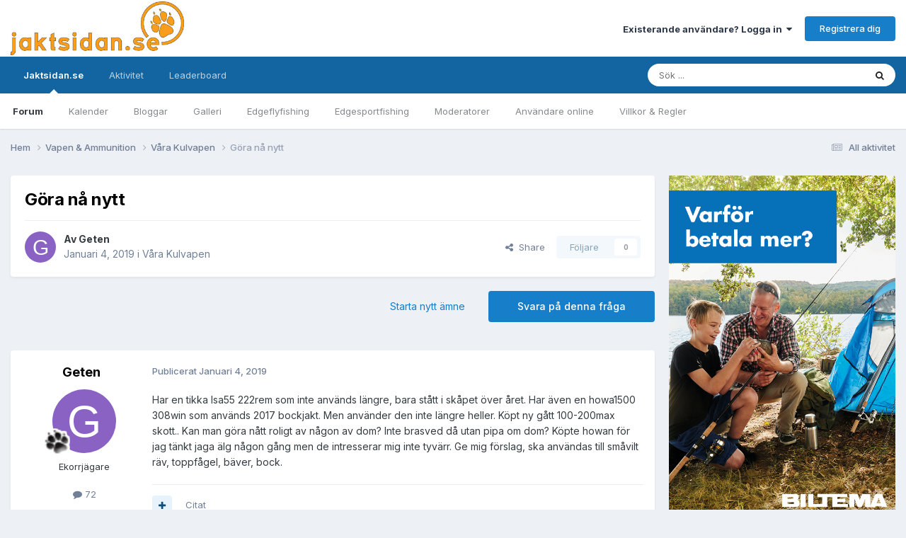

--- FILE ---
content_type: text/html;charset=UTF-8
request_url: https://www.jaktsidan.se/ipb/index.php?/topic/58963-g%C3%B6ra-n%C3%A5-nytt/
body_size: 23275
content:
<!DOCTYPE html>
<html lang="sv-SE" dir="ltr">
	<head>
		<meta charset="utf-8">
		<title>Göra nå nytt - Våra Kulvapen - Jaktsidan</title>
      
		<!-- Google Tag Manager -->
<script>(function(w,d,s,l,i){w[l]=w[l]||[];w[l].push({'gtm.start':
new Date().getTime(),event:'gtm.js'});var f=d.getElementsByTagName(s)[0],
j=d.createElement(s),dl=l!='dataLayer'?'&l='+l:'';j.async=true;j.src=
'https://www.googletagmanager.com/gtm.js?id='+i+dl;f.parentNode.insertBefore(j,f);
})(window,document,'script','dataLayer','GTM-5FF2JP');</script>
		<!-- End Google Tag Manager -->
      
		<!-- Holid.io -->
<script src="https://ads.holid.io/auto/www.jaktsidan.se/holid.js" defer="defer"></script>
		<!-- End Holid.io -->
      
		
			<script type="text/javascript">

  var _gaq = _gaq || [];
  _gaq.push(['_setAccount', 'UA-15249878-1']);
  _gaq.push(['_setDomainName', 'jaktsidan.se']);
  _gaq.push(['_setAllowLinker', true]);
  _gaq.push(['_trackPageview']);

  (function() {
    var ga = document.createElement('script'); ga.type = 'text/javascript'; ga.async = true;
    ga.src = ('https:' == document.location.protocol ? 'https://ssl' : 'http://www') + '.google-analytics.com/ga.js';
    var s = document.getElementsByTagName('script')[0]; s.parentNode.insertBefore(ga, s);
  })();

</script>
		
		

	<meta name="viewport" content="width=device-width, initial-scale=1">



	<meta name="twitter:card" content="summary_large_image" />




	
		
			
				<meta property="og:title" content="Göra nå nytt">
			
		
	

	
		
			
				<meta property="og:type" content="website">
			
		
	

	
		
			
				<meta property="og:url" content="https://www.jaktsidan.se/ipb/index.php?/topic/58963-g%C3%B6ra-n%C3%A5-nytt/">
			
		
	

	
		
			
				<meta name="description" content="Har en tikka lsa55 222rem som inte används längre, bara stått i skåpet över året. Har även en howa1500 308win som används 2017 bockjakt. Men använder den inte längre heller. Köpt ny gått 100-200max skott.. Kan man göra nått roligt av någon av dom? Inte brasved då utan pipa om dom? Köpte howan för...">
			
		
	

	
		
			
				<meta property="og:description" content="Har en tikka lsa55 222rem som inte används längre, bara stått i skåpet över året. Har även en howa1500 308win som används 2017 bockjakt. Men använder den inte längre heller. Köpt ny gått 100-200max skott.. Kan man göra nått roligt av någon av dom? Inte brasved då utan pipa om dom? Köpte howan för...">
			
		
	

	
		
			
				<meta property="og:updated_time" content="2021-09-21T12:40:33Z">
			
		
	

	
		
			
				<meta property="og:image" content="https://www.jaktsidan.se/ipb/uploads/monthly_2019_01/7880986B-7879-40AB-AA9B-71BF86A81D0D.jpeg.196ffd69b5e5621de110f06f9dafa471.jpeg">
			
		
	

	
		
			
				<meta property="og:site_name" content="Jaktsidan">
			
		
	

	
		
			
				<meta property="og:locale" content="sv_SE">
			
		
	


	
		<link rel="canonical" href="https://www.jaktsidan.se/ipb/index.php?/topic/58963-g%C3%B6ra-n%C3%A5-nytt/" />
	

	
		<link as="style" rel="preload" href="https://www.jaktsidan.se/ipb/applications/core/interface/ckeditor/ckeditor/skins/ips/editor.css?t=P1PF" />
	





<link rel="manifest" href="https://www.jaktsidan.se/ipb/index.php?/manifest.webmanifest/">
<meta name="msapplication-config" content="https://www.jaktsidan.se/ipb/index.php?/browserconfig.xml/">
<meta name="msapplication-starturl" content="/">
<meta name="application-name" content="Jaktsidan">
<meta name="apple-mobile-web-app-title" content="Jaktsidan">

	<meta name="theme-color" content="#ffffff">






	

	
		
			<link rel="icon" sizes="36x36" href="https://www.jaktsidan.se/ipb/uploads/monthly_2020_11/android-chrome-36x36.png?v=1710325573">
		
	

	
		
			<link rel="icon" sizes="48x48" href="https://www.jaktsidan.se/ipb/uploads/monthly_2020_11/android-chrome-48x48.png?v=1710325573">
		
	

	
		
			<link rel="icon" sizes="72x72" href="https://www.jaktsidan.se/ipb/uploads/monthly_2020_11/android-chrome-72x72.png?v=1710325573">
		
	

	
		
			<link rel="icon" sizes="96x96" href="https://www.jaktsidan.se/ipb/uploads/monthly_2020_11/android-chrome-96x96.png?v=1710325573">
		
	

	
		
			<link rel="icon" sizes="144x144" href="https://www.jaktsidan.se/ipb/uploads/monthly_2020_11/android-chrome-144x144.png?v=1710325573">
		
	

	
		
			<link rel="icon" sizes="192x192" href="https://www.jaktsidan.se/ipb/uploads/monthly_2020_11/android-chrome-192x192.png?v=1710325573">
		
	

	
		
			<link rel="icon" sizes="256x256" href="https://www.jaktsidan.se/ipb/uploads/monthly_2020_11/android-chrome-256x256.png?v=1710325573">
		
	

	
		
			<link rel="icon" sizes="384x384" href="https://www.jaktsidan.se/ipb/uploads/monthly_2020_11/android-chrome-384x384.png?v=1710325573">
		
	

	
		
			<link rel="icon" sizes="512x512" href="https://www.jaktsidan.se/ipb/uploads/monthly_2020_11/android-chrome-512x512.png?v=1710325573">
		
	

	
		
			<meta name="msapplication-square70x70logo" content="https://www.jaktsidan.se/ipb/uploads/monthly_2020_11/msapplication-square70x70logo.png?v=1710325573"/>
		
	

	
		
			<meta name="msapplication-TileImage" content="https://www.jaktsidan.se/ipb/uploads/monthly_2020_11/msapplication-TileImage.png?v=1710325573"/>
		
	

	
		
			<meta name="msapplication-square150x150logo" content="https://www.jaktsidan.se/ipb/uploads/monthly_2020_11/msapplication-square150x150logo.png?v=1710325573"/>
		
	

	
		
			<meta name="msapplication-wide310x150logo" content="https://www.jaktsidan.se/ipb/uploads/monthly_2020_11/msapplication-wide310x150logo.png?v=1710325573"/>
		
	

	
		
			<meta name="msapplication-square310x310logo" content="https://www.jaktsidan.se/ipb/uploads/monthly_2020_11/msapplication-square310x310logo.png?v=1710325573"/>
		
	

	
		
			
				<link rel="apple-touch-icon" href="https://www.jaktsidan.se/ipb/uploads/monthly_2020_11/apple-touch-icon-57x57.png?v=1710325573">
			
		
	

	
		
			
				<link rel="apple-touch-icon" sizes="60x60" href="https://www.jaktsidan.se/ipb/uploads/monthly_2020_11/apple-touch-icon-60x60.png?v=1710325573">
			
		
	

	
		
			
				<link rel="apple-touch-icon" sizes="72x72" href="https://www.jaktsidan.se/ipb/uploads/monthly_2020_11/apple-touch-icon-72x72.png?v=1710325573">
			
		
	

	
		
			
				<link rel="apple-touch-icon" sizes="76x76" href="https://www.jaktsidan.se/ipb/uploads/monthly_2020_11/apple-touch-icon-76x76.png?v=1710325573">
			
		
	

	
		
			
				<link rel="apple-touch-icon" sizes="114x114" href="https://www.jaktsidan.se/ipb/uploads/monthly_2020_11/apple-touch-icon-114x114.png?v=1710325573">
			
		
	

	
		
			
				<link rel="apple-touch-icon" sizes="120x120" href="https://www.jaktsidan.se/ipb/uploads/monthly_2020_11/apple-touch-icon-120x120.png?v=1710325573">
			
		
	

	
		
			
				<link rel="apple-touch-icon" sizes="144x144" href="https://www.jaktsidan.se/ipb/uploads/monthly_2020_11/apple-touch-icon-144x144.png?v=1710325573">
			
		
	

	
		
			
				<link rel="apple-touch-icon" sizes="152x152" href="https://www.jaktsidan.se/ipb/uploads/monthly_2020_11/apple-touch-icon-152x152.png?v=1710325573">
			
		
	

	
		
			
				<link rel="apple-touch-icon" sizes="180x180" href="https://www.jaktsidan.se/ipb/uploads/monthly_2020_11/apple-touch-icon-180x180.png?v=1710325573">
			
		
	





<link rel="preload" href="//www.jaktsidan.se/ipb/applications/core/interface/font/fontawesome-webfont.woff2?v=4.7.0" as="font" crossorigin="anonymous">
		


	<link rel="preconnect" href="https://fonts.googleapis.com">
	<link rel="preconnect" href="https://fonts.gstatic.com" crossorigin>
	
		<link href="https://fonts.googleapis.com/css2?family=Inter:wght@300;400;500;600;700&display=swap" rel="stylesheet">
	



	<link rel='stylesheet' href='https://www.jaktsidan.se/ipb/uploads/css_built_7/341e4a57816af3ba440d891ca87450ff_framework.css?v=a0310dcde91759349398' media='all'>

	<link rel='stylesheet' href='https://www.jaktsidan.se/ipb/uploads/css_built_7/05e81b71abe4f22d6eb8d1a929494829_responsive.css?v=a0310dcde91759349398' media='all'>

	<link rel='stylesheet' href='https://www.jaktsidan.se/ipb/uploads/css_built_7/20446cf2d164adcc029377cb04d43d17_flags.css?v=a0310dcde91759349398' media='all'>

	<link rel='stylesheet' href='https://www.jaktsidan.se/ipb/uploads/css_built_7/90eb5adf50a8c640f633d47fd7eb1778_core.css?v=a0310dcde91759349398' media='all'>

	<link rel='stylesheet' href='https://www.jaktsidan.se/ipb/uploads/css_built_7/5a0da001ccc2200dc5625c3f3934497d_core_responsive.css?v=a0310dcde91759349398' media='all'>

	<link rel='stylesheet' href='https://www.jaktsidan.se/ipb/uploads/css_built_7/62e269ced0fdab7e30e026f1d30ae516_forums.css?v=a0310dcde91759349398' media='all'>

	<link rel='stylesheet' href='https://www.jaktsidan.se/ipb/uploads/css_built_7/76e62c573090645fb99a15a363d8620e_forums_responsive.css?v=a0310dcde91759349398' media='all'>

	<link rel='stylesheet' href='https://www.jaktsidan.se/ipb/uploads/css_built_7/ebdea0c6a7dab6d37900b9190d3ac77b_topics.css?v=a0310dcde91759349398' media='all'>





<link rel='stylesheet' href='https://www.jaktsidan.se/ipb/uploads/css_built_7/258adbb6e4f3e83cd3b355f84e3fa002_custom.css?v=a0310dcde91759349398' media='all'>




		
		

	</head>
	<body class='ipsApp ipsApp_front ipsJS_none ipsClearfix' data-controller='core.front.core.app' data-message="" data-pageApp='forums' data-pageLocation='front' data-pageModule='forums' data-pageController='topic' data-pageID='58963' >
      
                  <!-- Google Tag Manager (noscript) -->
<noscript><iframe src="https://www.googletagmanager.com/ns.html?id=GTM-5FF2JP"
height="0" width="0" style="display:none;visibility:hidden"></iframe></noscript>
<!-- End Google Tag Manager (noscript) -->
      
		<a href='#ipsLayout_mainArea' class='ipsHide' title='Gå till huvudinnehållet på denna sida' accesskey='m'>Hoppa till innehåll</a>
		
			<div id='ipsLayout_header' class='ipsClearfix'>
				





				<header>
					<div class='ipsLayout_container'>
						


<a href='https://www.jaktsidan.se/ipb/' id='elLogo' accesskey='1'><img src="https://www.jaktsidan.se/ipb/uploads/monthly_2020_11/Jaktsidanloggo.jpg.2f233834539161bf7b096b89f952c748.jpg" alt='Jaktsidan'></a>

						

	<ul id='elUserNav' class='ipsList_inline cSignedOut ipsResponsive_showDesktop'>
		
        
		
        
        
            
            <li id='elSignInLink'>
                <a href='https://www.jaktsidan.se/ipb/index.php?/login/' data-ipsMenu-closeOnClick="false" data-ipsMenu id='elUserSignIn'>
                    Existerande användare? Logga in &nbsp;<i class='fa fa-caret-down'></i>
                </a>
                
<div id='elUserSignIn_menu' class='ipsMenu ipsMenu_auto ipsHide'>
	<form accept-charset='utf-8' method='post' action='https://www.jaktsidan.se/ipb/index.php?/login/'>
		<input type="hidden" name="csrfKey" value="af94aa81c3b1f38756d549ad06ba10c1">
		<input type="hidden" name="ref" value="aHR0cHM6Ly93d3cuamFrdHNpZGFuLnNlL2lwYi9pbmRleC5waHA/L3RvcGljLzU4OTYzLWclQzMlQjZyYS1uJUMzJUE1LW55dHQv">
		<div data-role="loginForm">
			
			
			
				<div class='ipsColumns ipsColumns_noSpacing'>
					<div class='ipsColumn ipsColumn_wide' id='elUserSignIn_internal'>
						
<div class="ipsPad ipsForm ipsForm_vertical">
	<h4 class="ipsType_sectionHead">Logga in</h4>
	<br><br>
	<ul class='ipsList_reset'>
		<li class="ipsFieldRow ipsFieldRow_noLabel ipsFieldRow_fullWidth">
			
			
				<input type="text" placeholder="Visningsnamn" name="auth" autocomplete="username">
			
		</li>
		<li class="ipsFieldRow ipsFieldRow_noLabel ipsFieldRow_fullWidth">
			<input type="password" placeholder="Lösenord" name="password" autocomplete="current-password">
		</li>
		<li class="ipsFieldRow ipsFieldRow_checkbox ipsClearfix">
			<span class="ipsCustomInput">
				<input type="checkbox" name="remember_me" id="remember_me_checkbox" value="1" checked aria-checked="true">
				<span></span>
			</span>
			<div class="ipsFieldRow_content">
				<label class="ipsFieldRow_label" for="remember_me_checkbox">Kom ihåg mig</label>
				<span class="ipsFieldRow_desc">Rekommenderas inte på delade datorer</span>
			</div>
		</li>
		<li class="ipsFieldRow ipsFieldRow_fullWidth">
			<button type="submit" name="_processLogin" value="usernamepassword" class="ipsButton ipsButton_primary ipsButton_small" id="elSignIn_submit">Logga in</button>
			
				<p class="ipsType_right ipsType_small">
					
						<a href='https://www.jaktsidan.se/ipb/index.php?/lostpassword/' data-ipsDialog data-ipsDialog-title='Glömt ditt lösenord?'>
					
					Glömt ditt lösenord?</a>
				</p>
			
		</li>
	</ul>
</div>
					</div>
					<div class='ipsColumn ipsColumn_wide'>
						<div class='ipsPadding' id='elUserSignIn_external'>
							<div class='ipsAreaBackground_light ipsPadding:half'>
								
								
									<div class='ipsType_center ipsMargin_top:half'>
										

<button type="submit" name="_processLogin" value="2" class='ipsButton ipsButton_verySmall ipsButton_fullWidth ipsSocial ipsSocial_facebook' style="background-color: #3a579a">
	
		<span class='ipsSocial_icon'>
			
				<i class='fa fa-facebook-official'></i>
			
		</span>
		<span class='ipsSocial_text'>Logga in med Facebook</span>
	
</button>
									</div>
								
							</div>
						</div>
					</div>
				</div>
			
		</div>
	</form>
</div>
            </li>
            
        
		
			<li>
				
					<a href='https://www.jaktsidan.se/ipb/index.php?/register/' data-ipsDialog data-ipsDialog-size='narrow' data-ipsDialog-title='Registrera dig' id='elRegisterButton' class='ipsButton ipsButton_normal ipsButton_primary'>Registrera dig</a>
				
			</li>
		
	</ul>

						
<ul class='ipsMobileHamburger ipsList_reset ipsResponsive_hideDesktop'>
	<li data-ipsDrawer data-ipsDrawer-drawerElem='#elMobileDrawer'>
		<a href='#'>
			
			
			
			
			<i class='fa fa-navicon'></i>
		</a>
	</li>
</ul>
					</div>
				</header>
				

	<nav data-controller='core.front.core.navBar' class=' ipsResponsive_showDesktop'>
		<div class='ipsNavBar_primary ipsLayout_container '>
			<ul data-role="primaryNavBar" class='ipsClearfix'>
				


	
		
		
			
		
		<li class='ipsNavBar_active' data-active id='elNavSecondary_1' data-role="navBarItem" data-navApp="core" data-navExt="CustomItem">
			
			
				<a href="https://www.jaktsidan.se/ipb/index.php"  data-navItem-id="1" data-navDefault>
					Jaktsidan.se<span class='ipsNavBar_active__identifier'></span>
				</a>
			
			
				<ul class='ipsNavBar_secondary ' data-role='secondaryNavBar'>
					


	
		
		
			
		
		<li class='ipsNavBar_active' data-active id='elNavSecondary_8' data-role="navBarItem" data-navApp="forums" data-navExt="Forums">
			
			
				<a href="https://www.jaktsidan.se/ipb/index.php"  data-navItem-id="8" data-navDefault>
					Forum<span class='ipsNavBar_active__identifier'></span>
				</a>
			
			
		</li>
	
	

	
		
		
		<li  id='elNavSecondary_9' data-role="navBarItem" data-navApp="calendar" data-navExt="Calendar">
			
			
				<a href="https://www.jaktsidan.se/ipb/index.php?/events/"  data-navItem-id="9" >
					Kalender<span class='ipsNavBar_active__identifier'></span>
				</a>
			
			
		</li>
	
	

	
		
		
		<li  id='elNavSecondary_10' data-role="navBarItem" data-navApp="blog" data-navExt="Blogs">
			
			
				<a href="https://www.jaktsidan.se/ipb/index.php?/blogs/"  data-navItem-id="10" >
					Bloggar<span class='ipsNavBar_active__identifier'></span>
				</a>
			
			
		</li>
	
	

	
		
		
		<li  id='elNavSecondary_11' data-role="navBarItem" data-navApp="gallery" data-navExt="Gallery">
			
			
				<a href="https://www.jaktsidan.se/ipb/index.php?/gallery/"  data-navItem-id="11" >
					Galleri<span class='ipsNavBar_active__identifier'></span>
				</a>
			
			
		</li>
	
	

	
		
		
		<li  id='elNavSecondary_15' data-role="navBarItem" data-navApp="core" data-navExt="CustomItem">
			
			
				<a href="http://www.edgeflyfishing.com/ipb/" target='_blank' rel="noopener" data-navItem-id="15" >
					Edgeflyfishing<span class='ipsNavBar_active__identifier'></span>
				</a>
			
			
		</li>
	
	

	
		
		
		<li  id='elNavSecondary_16' data-role="navBarItem" data-navApp="core" data-navExt="CustomItem">
			
			
				<a href="http://www.edgesportfishing.se/forum/" target='_blank' rel="noopener" data-navItem-id="16" >
					Edgesportfishing<span class='ipsNavBar_active__identifier'></span>
				</a>
			
			
		</li>
	
	

	
		
		
		<li  id='elNavSecondary_13' data-role="navBarItem" data-navApp="core" data-navExt="StaffDirectory">
			
			
				<a href="https://www.jaktsidan.se/ipb/index.php?/staff/"  data-navItem-id="13" >
					Moderatorer<span class='ipsNavBar_active__identifier'></span>
				</a>
			
			
		</li>
	
	

	
		
		
		<li  id='elNavSecondary_14' data-role="navBarItem" data-navApp="core" data-navExt="OnlineUsers">
			
			
				<a href="https://www.jaktsidan.se/ipb/index.php?/online/"  data-navItem-id="14" >
					Användare online<span class='ipsNavBar_active__identifier'></span>
				</a>
			
			
		</li>
	
	

	
		
		
		<li  id='elNavSecondary_12' data-role="navBarItem" data-navApp="core" data-navExt="Guidelines">
			
			
				<a href="https://www.jaktsidan.se/ipb/index.php?/guidelines/"  data-navItem-id="12" >
					Villkor & Regler<span class='ipsNavBar_active__identifier'></span>
				</a>
			
			
		</li>
	
	

					<li class='ipsHide' id='elNavigationMore_1' data-role='navMore'>
						<a href='#' data-ipsMenu data-ipsMenu-appendTo='#elNavigationMore_1' id='elNavigationMore_1_dropdown'>Mer <i class='fa fa-caret-down'></i></a>
						<ul class='ipsHide ipsMenu ipsMenu_auto' id='elNavigationMore_1_dropdown_menu' data-role='moreDropdown'></ul>
					</li>
				</ul>
			
		</li>
	
	

	
		
		
		<li  id='elNavSecondary_2' data-role="navBarItem" data-navApp="core" data-navExt="CustomItem">
			
			
				<a href="https://www.jaktsidan.se/ipb/index.php?/discover/"  data-navItem-id="2" >
					Aktivitet<span class='ipsNavBar_active__identifier'></span>
				</a>
			
			
				<ul class='ipsNavBar_secondary ipsHide' data-role='secondaryNavBar'>
					


	
		
		
		<li  id='elNavSecondary_3' data-role="navBarItem" data-navApp="core" data-navExt="AllActivity">
			
			
				<a href="https://www.jaktsidan.se/ipb/index.php?/discover/"  data-navItem-id="3" >
					All aktivitet<span class='ipsNavBar_active__identifier'></span>
				</a>
			
			
		</li>
	
	

	
		
		
		<li  id='elNavSecondary_4' data-role="navBarItem" data-navApp="core" data-navExt="YourActivityStreams">
			
			
				<a href="#"  data-navItem-id="4" >
					Mina aktivitetsflöden<span class='ipsNavBar_active__identifier'></span>
				</a>
			
			
		</li>
	
	

	
		
		
		<li  id='elNavSecondary_5' data-role="navBarItem" data-navApp="core" data-navExt="YourActivityStreamsItem">
			
			
				<a href="https://www.jaktsidan.se/ipb/index.php?/discover/unread/"  data-navItem-id="5" >
					Nytt innehåll<span class='ipsNavBar_active__identifier'></span>
				</a>
			
			
		</li>
	
	

	
		
		
		<li  id='elNavSecondary_6' data-role="navBarItem" data-navApp="core" data-navExt="YourActivityStreamsItem">
			
			
				<a href="https://www.jaktsidan.se/ipb/index.php?/discover/content-started/"  data-navItem-id="6" >
					Mina ämnen<span class='ipsNavBar_active__identifier'></span>
				</a>
			
			
		</li>
	
	

	
		
		
		<li  id='elNavSecondary_7' data-role="navBarItem" data-navApp="core" data-navExt="Search">
			
			
				<a href="https://www.jaktsidan.se/ipb/index.php?/search/"  data-navItem-id="7" >
					Sök<span class='ipsNavBar_active__identifier'></span>
				</a>
			
			
		</li>
	
	

					<li class='ipsHide' id='elNavigationMore_2' data-role='navMore'>
						<a href='#' data-ipsMenu data-ipsMenu-appendTo='#elNavigationMore_2' id='elNavigationMore_2_dropdown'>Mer <i class='fa fa-caret-down'></i></a>
						<ul class='ipsHide ipsMenu ipsMenu_auto' id='elNavigationMore_2_dropdown_menu' data-role='moreDropdown'></ul>
					</li>
				</ul>
			
		</li>
	
	

	
		
		
		<li  id='elNavSecondary_17' data-role="navBarItem" data-navApp="core" data-navExt="Leaderboard">
			
			
				<a href="https://www.jaktsidan.se/ipb/index.php?/leaderboard/"  data-navItem-id="17" >
					Leaderboard<span class='ipsNavBar_active__identifier'></span>
				</a>
			
			
		</li>
	
	

	
	

	
	

				<li class='ipsHide' id='elNavigationMore' data-role='navMore'>
					<a href='#' data-ipsMenu data-ipsMenu-appendTo='#elNavigationMore' id='elNavigationMore_dropdown'>Mer</a>
					<ul class='ipsNavBar_secondary ipsHide' data-role='secondaryNavBar'>
						<li class='ipsHide' id='elNavigationMore_more' data-role='navMore'>
							<a href='#' data-ipsMenu data-ipsMenu-appendTo='#elNavigationMore_more' id='elNavigationMore_more_dropdown'>Mer <i class='fa fa-caret-down'></i></a>
							<ul class='ipsHide ipsMenu ipsMenu_auto' id='elNavigationMore_more_dropdown_menu' data-role='moreDropdown'></ul>
						</li>
					</ul>
				</li>
			</ul>
			

	<div id="elSearchWrapper">
		<div id='elSearch' data-controller="core.front.core.quickSearch">
			<form accept-charset='utf-8' action='//www.jaktsidan.se/ipb/index.php?/search/&amp;do=quicksearch' method='post'>
                <input type='search' id='elSearchField' placeholder='Sök ...' name='q' autocomplete='off' aria-label='Sök'>
                <details class='cSearchFilter'>
                    <summary class='cSearchFilter__text'></summary>
                    <ul class='cSearchFilter__menu'>
                        
                        <li><label><input type="radio" name="type" value="all" ><span class='cSearchFilter__menuText'>Överallt</span></label></li>
                        
                            
                                <li><label><input type="radio" name="type" value='contextual_{&quot;type&quot;:&quot;forums_topic&quot;,&quot;nodes&quot;:29}' checked><span class='cSearchFilter__menuText'>This Forum</span></label></li>
                            
                                <li><label><input type="radio" name="type" value='contextual_{&quot;type&quot;:&quot;forums_topic&quot;,&quot;item&quot;:58963}' checked><span class='cSearchFilter__menuText'>This Topic</span></label></li>
                            
                        
                        
                            <li><label><input type="radio" name="type" value="forums_topic"><span class='cSearchFilter__menuText'>Ämnen</span></label></li>
                        
                            <li><label><input type="radio" name="type" value="calendar_event"><span class='cSearchFilter__menuText'>Händelser</span></label></li>
                        
                            <li><label><input type="radio" name="type" value="blog_entry"><span class='cSearchFilter__menuText'>Blogginlägg</span></label></li>
                        
                            <li><label><input type="radio" name="type" value="gallery_image"><span class='cSearchFilter__menuText'>Bilder</span></label></li>
                        
                            <li><label><input type="radio" name="type" value="gallery_album_item"><span class='cSearchFilter__menuText'>Albums</span></label></li>
                        
                    </ul>
                </details>
				<button class='cSearchSubmit' type="submit" aria-label='Sök'><i class="fa fa-search"></i></button>
			</form>
		</div>
	</div>

		</div>
	</nav>

				
<ul id='elMobileNav' class='ipsResponsive_hideDesktop' data-controller='core.front.core.mobileNav'>
	
		
			
			
				
				
			
				
					<li id='elMobileBreadcrumb'>
						<a href='https://www.jaktsidan.se/ipb/index.php?/forum/29-v%C3%A5ra-kulvapen/'>
							<span>Våra Kulvapen</span>
						</a>
					</li>
				
				
			
				
				
			
		
	
	
	
	<li >
		<a data-action="defaultStream" href='https://www.jaktsidan.se/ipb/index.php?/discover/'><i class="fa fa-newspaper-o" aria-hidden="true"></i></a>
	</li>

	

	
		<li class='ipsJS_show'>
			<a href='https://www.jaktsidan.se/ipb/index.php?/search/'><i class='fa fa-search'></i></a>
		</li>
	
</ul>
			</div>
		
		<main id='ipsLayout_body' class='ipsLayout_container'>
			<div id='ipsLayout_contentArea'>
				<div id='ipsLayout_contentWrapper'>
					
<nav class='ipsBreadcrumb ipsBreadcrumb_top ipsFaded_withHover'>
	

	<ul class='ipsList_inline ipsPos_right'>
		
		<li >
			<a data-action="defaultStream" class='ipsType_light '  href='https://www.jaktsidan.se/ipb/index.php?/discover/'><i class="fa fa-newspaper-o" aria-hidden="true"></i> <span>All aktivitet</span></a>
		</li>
		
	</ul>

	<ul data-role="breadcrumbList">
		<li>
			<a title="Hem" href='https://www.jaktsidan.se/ipb/'>
				<span>Hem <i class='fa fa-angle-right'></i></span>
			</a>
		</li>
		
		
			<li>
				
					<a href='https://www.jaktsidan.se/ipb/index.php?/forum/92-vapen-amp-ammunition/'>
						<span>Vapen &amp; Ammunition <i class='fa fa-angle-right' aria-hidden="true"></i></span>
					</a>
				
			</li>
		
			<li>
				
					<a href='https://www.jaktsidan.se/ipb/index.php?/forum/29-v%C3%A5ra-kulvapen/'>
						<span>Våra Kulvapen <i class='fa fa-angle-right' aria-hidden="true"></i></span>
					</a>
				
			</li>
		
			<li>
				
					Göra nå nytt
				
			</li>
		
	</ul>
</nav>
					
					<div id='ipsLayout_mainArea'>
						
						
						
						

	




						



<div class='ipsPageHeader ipsResponsive_pull ipsBox ipsPadding sm:ipsPadding:half ipsMargin_bottom'>
		
	
	<div class='ipsFlex ipsFlex-ai:center ipsFlex-fw:wrap ipsGap:4'>
		<div class='ipsFlex-flex:11'>
			<h1 class='ipsType_pageTitle ipsContained_container'>
				

				
				
					<span class='ipsType_break ipsContained'>
						<span>Göra nå nytt</span>
					</span>
				
			</h1>
			
			
		</div>
		
	</div>
	<hr class='ipsHr'>
	<div class='ipsPageHeader__meta ipsFlex ipsFlex-jc:between ipsFlex-ai:center ipsFlex-fw:wrap ipsGap:3'>
		<div class='ipsFlex-flex:11'>
			<div class='ipsPhotoPanel ipsPhotoPanel_mini ipsPhotoPanel_notPhone ipsClearfix'>
				

	<span class='ipsUserPhoto ipsUserPhoto_mini '>
		<img src='data:image/svg+xml,%3Csvg%20xmlns%3D%22http%3A%2F%2Fwww.w3.org%2F2000%2Fsvg%22%20viewBox%3D%220%200%201024%201024%22%20style%3D%22background%3A%238962c4%22%3E%3Cg%3E%3Ctext%20text-anchor%3D%22middle%22%20dy%3D%22.35em%22%20x%3D%22512%22%20y%3D%22512%22%20fill%3D%22%23ffffff%22%20font-size%3D%22700%22%20font-family%3D%22-apple-system%2C%20BlinkMacSystemFont%2C%20Roboto%2C%20Helvetica%2C%20Arial%2C%20sans-serif%22%3EG%3C%2Ftext%3E%3C%2Fg%3E%3C%2Fsvg%3E' alt='Geten' loading="lazy">
	</span>

				<div>
					<p class='ipsType_reset ipsType_blendLinks'>
						<span class='ipsType_normal'>
						
							<strong>Av 


Geten</strong><br />
							<span class='ipsType_light'><time datetime='2019-01-04T14:39:11Z' title='2019-01-04 14:39' data-short='7 yr'>Januari 4, 2019</time> i <a href="https://www.jaktsidan.se/ipb/index.php?/forum/29-v%C3%A5ra-kulvapen/">Våra Kulvapen</a></span>
						
						</span>
					</p>
				</div>
			</div>
		</div>
		
			<div class='ipsFlex-flex:01 ipsResponsive_hidePhone'>
				<div class='ipsShareLinks'>
					
						


    <a href='#elShareItem_879706042_menu' id='elShareItem_879706042' data-ipsMenu class='ipsShareButton ipsButton ipsButton_verySmall ipsButton_link ipsButton_link--light'>
        <span><i class='fa fa-share-alt'></i></span> &nbsp;Share
    </a>

    <div class='ipsPadding ipsMenu ipsMenu_normal ipsHide' id='elShareItem_879706042_menu' data-controller="core.front.core.sharelink">
        
        
        <span data-ipsCopy data-ipsCopy-flashmessage>
            <a href="https://www.jaktsidan.se/ipb/index.php?/topic/58963-g%C3%B6ra-n%C3%A5-nytt/" class="ipsButton ipsButton_light ipsButton_small ipsButton_fullWidth" data-role="copyButton" data-clipboard-text="https://www.jaktsidan.se/ipb/index.php?/topic/58963-g%C3%B6ra-n%C3%A5-nytt/" data-ipstooltip title='Copy Link to Clipboard'><i class="fa fa-clone"></i> https://www.jaktsidan.se/ipb/index.php?/topic/58963-g%C3%B6ra-n%C3%A5-nytt/</a>
        </span>
        <ul class='ipsShareLinks ipsMargin_top:half'>
            
                <li>
<a href="https://x.com/share?url=https%3A%2F%2Fwww.jaktsidan.se%2Fipb%2Findex.php%3F%2Ftopic%2F58963-g%2525C3%2525B6ra-n%2525C3%2525A5-nytt%2F" class="cShareLink cShareLink_x" target="_blank" data-role="shareLink" title='Share on X' data-ipsTooltip rel='nofollow noopener'>
    <i class="fa fa-x"></i>
</a></li>
            
                <li>
<a href="https://www.facebook.com/sharer/sharer.php?u=https%3A%2F%2Fwww.jaktsidan.se%2Fipb%2Findex.php%3F%2Ftopic%2F58963-g%25C3%25B6ra-n%25C3%25A5-nytt%2F" class="cShareLink cShareLink_facebook" target="_blank" data-role="shareLink" title='Dela på Facebook' data-ipsTooltip rel='noopener nofollow'>
	<i class="fa fa-facebook"></i>
</a></li>
            
                <li>
<a href="https://www.reddit.com/submit?url=https%3A%2F%2Fwww.jaktsidan.se%2Fipb%2Findex.php%3F%2Ftopic%2F58963-g%25C3%25B6ra-n%25C3%25A5-nytt%2F&amp;title=G%C3%B6ra+n%C3%A5+nytt" rel="nofollow noopener" class="cShareLink cShareLink_reddit" target="_blank" title='Dela på Reddit' data-ipsTooltip>
	<i class="fa fa-reddit"></i>
</a></li>
            
                <li>
<a href="mailto:?subject=G%C3%B6ra%20n%C3%A5%20nytt&body=https%3A%2F%2Fwww.jaktsidan.se%2Fipb%2Findex.php%3F%2Ftopic%2F58963-g%25C3%25B6ra-n%25C3%25A5-nytt%2F" rel='nofollow' class='cShareLink cShareLink_email' title='Dela via e-post' data-ipsTooltip>
	<i class="fa fa-envelope"></i>
</a></li>
            
                <li>
<a href="https://pinterest.com/pin/create/button/?url=https://www.jaktsidan.se/ipb/index.php?/topic/58963-g%25C3%25B6ra-n%25C3%25A5-nytt/&amp;media=" class="cShareLink cShareLink_pinterest" rel="nofollow noopener" target="_blank" data-role="shareLink" title='Share on Pinterest' data-ipsTooltip>
	<i class="fa fa-pinterest"></i>
</a></li>
            
        </ul>
        
            <hr class='ipsHr'>
            <button class='ipsHide ipsButton ipsButton_verySmall ipsButton_light ipsButton_fullWidth ipsMargin_top:half' data-controller='core.front.core.webshare' data-role='webShare' data-webShareTitle='Göra nå nytt' data-webShareText='Göra nå nytt' data-webShareUrl='https://www.jaktsidan.se/ipb/index.php?/topic/58963-g%C3%B6ra-n%C3%A5-nytt/'>More sharing options...</button>
        
    </div>

					
					
                    

					



					

<div data-followApp='forums' data-followArea='topic' data-followID='58963' data-controller='core.front.core.followButton'>
	

	<a href='https://www.jaktsidan.se/ipb/index.php?/login/' rel="nofollow" class="ipsFollow ipsPos_middle ipsButton ipsButton_light ipsButton_verySmall ipsButton_disabled" data-role="followButton" data-ipsTooltip title='Logga in för att följa detta'>
		<span>Följare</span>
		<span class='ipsCommentCount'>0</span>
	</a>

</div>
				</div>
			</div>
					
	</div>
	
	
</div>








<div class='ipsClearfix'>
	<ul class="ipsToolList ipsToolList_horizontal ipsClearfix ipsSpacer_both ">
		
			<li class='ipsToolList_primaryAction'>
				<span data-controller='forums.front.topic.reply'>
					
						<a href='#replyForm' rel="nofollow" class='ipsButton ipsButton_important ipsButton_medium ipsButton_fullWidth' data-action='replyToTopic'>Svara på denna fråga</a>
					
				</span>
			</li>
		
		
			<li class='ipsResponsive_hidePhone'>
				
					<a href="https://www.jaktsidan.se/ipb/index.php?/forum/29-v%C3%A5ra-kulvapen/&amp;do=add" rel="nofollow" class='ipsButton ipsButton_link ipsButton_medium ipsButton_fullWidth' title='Starta ett nytt ämne i det här forumet'>Starta nytt ämne</a>
				
			</li>
		
		
	</ul>
</div>

<div id='comments' data-controller='core.front.core.commentFeed,forums.front.topic.view, core.front.core.ignoredComments' data-autoPoll data-baseURL='https://www.jaktsidan.se/ipb/index.php?/topic/58963-g%C3%B6ra-n%C3%A5-nytt/' data-lastPage data-feedID='topic-58963' class='cTopic ipsClear ipsSpacer_top'>
	
			
	

	

<div data-controller='core.front.core.recommendedComments' data-url='https://www.jaktsidan.se/ipb/index.php?/topic/58963-g%C3%B6ra-n%C3%A5-nytt/&amp;recommended=comments' class='ipsRecommendedComments ipsHide'>
	<div data-role="recommendedComments">
		<h2 class='ipsType_sectionHead ipsType_large ipsType_bold ipsMargin_bottom'>Recommended Posts</h2>
		
	</div>
</div>
	
	<div id="elPostFeed" data-role='commentFeed' data-controller='core.front.core.moderation' >
		<form action="https://www.jaktsidan.se/ipb/index.php?/topic/58963-g%C3%B6ra-n%C3%A5-nytt/&amp;csrfKey=af94aa81c3b1f38756d549ad06ba10c1&amp;do=multimodComment" method="post" data-ipsPageAction data-role='moderationTools'>
			
			
				

					

					
					



<a id='findComment-1072013'></a>
<a id='comment-1072013'></a>
<article  id='elComment_1072013' class='cPost ipsBox ipsResponsive_pull  ipsComment  ipsComment_parent ipsClearfix ipsClear ipsColumns ipsColumns_noSpacing ipsColumns_collapsePhone    '>
	

	

	<div class='cAuthorPane_mobile ipsResponsive_showPhone'>
		<div class='cAuthorPane_photo'>
			<div class='cAuthorPane_photoWrap'>
				

	<span class='ipsUserPhoto ipsUserPhoto_large '>
		<img src='data:image/svg+xml,%3Csvg%20xmlns%3D%22http%3A%2F%2Fwww.w3.org%2F2000%2Fsvg%22%20viewBox%3D%220%200%201024%201024%22%20style%3D%22background%3A%238962c4%22%3E%3Cg%3E%3Ctext%20text-anchor%3D%22middle%22%20dy%3D%22.35em%22%20x%3D%22512%22%20y%3D%22512%22%20fill%3D%22%23ffffff%22%20font-size%3D%22700%22%20font-family%3D%22-apple-system%2C%20BlinkMacSystemFont%2C%20Roboto%2C%20Helvetica%2C%20Arial%2C%20sans-serif%22%3EG%3C%2Ftext%3E%3C%2Fg%3E%3C%2Fsvg%3E' alt='Geten' loading="lazy">
	</span>

				
				
					<a href="https://www.jaktsidan.se/ipb/index.php?/profile/18225-geten/badges/" rel="nofollow">
						
<img src='https://www.jaktsidan.se/ipb/uploads/pip_pip.gif' loading="lazy" alt="Ekorrjägare" class="cAuthorPane_badge cAuthorPane_badge--rank ipsOutline ipsOutline:2px" data-ipsTooltip title="Placering: Ekorrjägare (1/8)">
					</a>
				
			</div>
		</div>
		<div class='cAuthorPane_content'>
			<h3 class='ipsType_sectionHead cAuthorPane_author ipsType_break ipsType_blendLinks ipsFlex ipsFlex-ai:center'>
				


Geten
			</h3>
			<div class='ipsType_light ipsType_reset'>
			    <a href='https://www.jaktsidan.se/ipb/index.php?/topic/58963-g%C3%B6ra-n%C3%A5-nytt/#findComment-1072013' rel="nofollow" class='ipsType_blendLinks'>Publicerat <time datetime='2019-01-04T14:39:11Z' title='2019-01-04 14:39' data-short='7 yr'>Januari 4, 2019</time></a>
				
			</div>
		</div>
	</div>
	<aside class='ipsComment_author cAuthorPane ipsColumn ipsColumn_medium ipsResponsive_hidePhone'>
		<h3 class='ipsType_sectionHead cAuthorPane_author ipsType_blendLinks ipsType_break'><strong>


Geten</strong>
			
		</h3>
		<ul class='cAuthorPane_info ipsList_reset'>
			<li data-role='photo' class='cAuthorPane_photo'>
				<div class='cAuthorPane_photoWrap'>
					

	<span class='ipsUserPhoto ipsUserPhoto_large '>
		<img src='data:image/svg+xml,%3Csvg%20xmlns%3D%22http%3A%2F%2Fwww.w3.org%2F2000%2Fsvg%22%20viewBox%3D%220%200%201024%201024%22%20style%3D%22background%3A%238962c4%22%3E%3Cg%3E%3Ctext%20text-anchor%3D%22middle%22%20dy%3D%22.35em%22%20x%3D%22512%22%20y%3D%22512%22%20fill%3D%22%23ffffff%22%20font-size%3D%22700%22%20font-family%3D%22-apple-system%2C%20BlinkMacSystemFont%2C%20Roboto%2C%20Helvetica%2C%20Arial%2C%20sans-serif%22%3EG%3C%2Ftext%3E%3C%2Fg%3E%3C%2Fsvg%3E' alt='Geten' loading="lazy">
	</span>

					
					
						
<img src='https://www.jaktsidan.se/ipb/uploads/pip_pip.gif' loading="lazy" alt="Ekorrjägare" class="cAuthorPane_badge cAuthorPane_badge--rank ipsOutline ipsOutline:2px" data-ipsTooltip title="Placering: Ekorrjägare (1/8)">
					
				</div>
			</li>
			
				<li data-role='group'>Ekorrjägare</li>
				
			
			
				<li data-role='stats' class='ipsMargin_top'>
					<ul class="ipsList_reset ipsType_light ipsFlex ipsFlex-ai:center ipsFlex-jc:center ipsGap_row:2 cAuthorPane_stats">
						<li>
							
								<i class="fa fa-comment"></i> 72
							
						</li>
						
					</ul>
				</li>
			
			
				

			
		</ul>
	</aside>
	<div class='ipsColumn ipsColumn_fluid ipsMargin:none'>
		

<div id='comment-1072013_wrap' data-controller='core.front.core.comment' data-commentApp='forums' data-commentType='forums' data-commentID="1072013" data-quoteData='{&quot;userid&quot;:18225,&quot;username&quot;:&quot;Geten&quot;,&quot;timestamp&quot;:1546612751,&quot;contentapp&quot;:&quot;forums&quot;,&quot;contenttype&quot;:&quot;forums&quot;,&quot;contentid&quot;:58963,&quot;contentclass&quot;:&quot;forums_Topic&quot;,&quot;contentcommentid&quot;:1072013}' class='ipsComment_content ipsType_medium'>

	<div class='ipsComment_meta ipsType_light ipsFlex ipsFlex-ai:center ipsFlex-jc:between ipsFlex-fd:row-reverse'>
		<div class='ipsType_light ipsType_reset ipsType_blendLinks ipsComment_toolWrap'>
			<div class='ipsResponsive_hidePhone ipsComment_badges'>
				<ul class='ipsList_reset ipsFlex ipsFlex-jc:end ipsFlex-fw:wrap ipsGap:2 ipsGap_row:1'>
					
					
					
					
					
				</ul>
			</div>
			<ul class='ipsList_reset ipsComment_tools'>
				<li>
					<a href='#elControls_1072013_menu' class='ipsComment_ellipsis' id='elControls_1072013' title='Fler alternativ...' data-ipsMenu data-ipsMenu-appendTo='#comment-1072013_wrap'><i class='fa fa-ellipsis-h'></i></a>
					<ul id='elControls_1072013_menu' class='ipsMenu ipsMenu_narrow ipsHide'>
						
						
                        
						
						
						
							
								
							
							
							
							
							
							
						
					</ul>
				</li>
				
			</ul>
		</div>

		<div class='ipsType_reset ipsResponsive_hidePhone'>
		   
		   Publicerat <time datetime='2019-01-04T14:39:11Z' title='2019-01-04 14:39' data-short='7 yr'>Januari 4, 2019</time>
		   
			
			<span class='ipsResponsive_hidePhone'>
				
				
			</span>
		</div>
	</div>

	

    

	<div class='cPost_contentWrap'>
		
		<div data-role='commentContent' class='ipsType_normal ipsType_richText ipsPadding_bottom ipsContained' data-controller='core.front.core.lightboxedImages'>
			<p>
	Har en tikka lsa55 222rem som inte används längre, bara stått i skåpet över året. Har även en howa1500 308win som används 2017 bockjakt. Men använder den inte längre heller. Köpt ny gått 100-200max skott.. Kan man göra nått roligt av någon av dom? Inte brasved då utan pipa om dom? Köpte howan för jag tänkt jaga älg någon gång men de intresserar mig inte tyvärr. Ge mig förslag, ska användas till småvilt räv, toppfågel, bäver, bock. 
</p>

			
		</div>

		
			<div class='ipsItemControls'>
				
					
						

	<div data-controller='core.front.core.reaction' class='ipsItemControls_right ipsClearfix '>	
		<div class='ipsReact ipsPos_right'>
			
				
				<div class='ipsReact_blurb ipsHide' data-role='reactionBlurb'>
					
				</div>
			
			
			
		</div>
	</div>

					
				
				<ul class='ipsComment_controls ipsClearfix ipsItemControls_left' data-role="commentControls">
					
						
						
							<li data-ipsQuote-editor='topic_comment' data-ipsQuote-target='#comment-1072013' class='ipsJS_show'>
								<button class='ipsButton ipsButton_light ipsButton_verySmall ipsButton_narrow cMultiQuote ipsHide' data-action='multiQuoteComment' data-ipsTooltip data-ipsQuote-multiQuote data-mqId='mq1072013' title='Flera citeringar'><i class='fa fa-plus'></i></button>
							</li>
							<li data-ipsQuote-editor='topic_comment' data-ipsQuote-target='#comment-1072013' class='ipsJS_show'>
								<a href='#' data-action='quoteComment' data-ipsQuote-singleQuote>Citat</a>
							</li>
						
						
						
												
					
					<li class='ipsHide' data-role='commentLoading'>
						<span class='ipsLoading ipsLoading_tiny ipsLoading_noAnim'></span>
					</li>
				</ul>
			</div>
		

		
	</div>

	
    
</div>
	</div>
</article>
					
					
					
				

					

					
					



<a id='findComment-1072016'></a>
<a id='comment-1072016'></a>
<article  id='elComment_1072016' class='cPost ipsBox ipsResponsive_pull  ipsComment  ipsComment_parent ipsClearfix ipsClear ipsColumns ipsColumns_noSpacing ipsColumns_collapsePhone    '>
	

	

	<div class='cAuthorPane_mobile ipsResponsive_showPhone'>
		<div class='cAuthorPane_photo'>
			<div class='cAuthorPane_photoWrap'>
				

	<span class='ipsUserPhoto ipsUserPhoto_large '>
		<img src='https://www.jaktsidan.se/ipb/uploads/profile/photo-thumb-810.jpg' alt='Christian N' loading="lazy">
	</span>

				
				
					<a href="https://www.jaktsidan.se/ipb/index.php?/profile/810-christian-n/badges/" rel="nofollow">
						
<img src='https://www.jaktsidan.se/ipb/uploads/pip_pip6.gif' loading="lazy" alt="Behöver vård" class="cAuthorPane_badge cAuthorPane_badge--rank ipsOutline ipsOutline:2px" data-ipsTooltip title="Placering: Behöver vård (6/8)">
					</a>
				
			</div>
		</div>
		<div class='cAuthorPane_content'>
			<h3 class='ipsType_sectionHead cAuthorPane_author ipsType_break ipsType_blendLinks ipsFlex ipsFlex-ai:center'>
				


Christian N
			</h3>
			<div class='ipsType_light ipsType_reset'>
			    <a href='https://www.jaktsidan.se/ipb/index.php?/topic/58963-g%C3%B6ra-n%C3%A5-nytt/#findComment-1072016' rel="nofollow" class='ipsType_blendLinks'>Publicerat <time datetime='2019-01-04T14:57:28Z' title='2019-01-04 14:57' data-short='7 yr'>Januari 4, 2019</time></a>
				
			</div>
		</div>
	</div>
	<aside class='ipsComment_author cAuthorPane ipsColumn ipsColumn_medium ipsResponsive_hidePhone'>
		<h3 class='ipsType_sectionHead cAuthorPane_author ipsType_blendLinks ipsType_break'><strong>


Christian N</strong>
			
		</h3>
		<ul class='cAuthorPane_info ipsList_reset'>
			<li data-role='photo' class='cAuthorPane_photo'>
				<div class='cAuthorPane_photoWrap'>
					

	<span class='ipsUserPhoto ipsUserPhoto_large '>
		<img src='https://www.jaktsidan.se/ipb/uploads/profile/photo-thumb-810.jpg' alt='Christian N' loading="lazy">
	</span>

					
					
						
<img src='https://www.jaktsidan.se/ipb/uploads/pip_pip6.gif' loading="lazy" alt="Behöver vård" class="cAuthorPane_badge cAuthorPane_badge--rank ipsOutline ipsOutline:2px" data-ipsTooltip title="Placering: Behöver vård (6/8)">
					
				</div>
			</li>
			
				<li data-role='group'>Bloggers</li>
				
			
			
				<li data-role='stats' class='ipsMargin_top'>
					<ul class="ipsList_reset ipsType_light ipsFlex ipsFlex-ai:center ipsFlex-jc:center ipsGap_row:2 cAuthorPane_stats">
						<li>
							
								<i class="fa fa-comment"></i> 17,7k
							
						</li>
						
					</ul>
				</li>
			
			
				

	
	<li data-role='custom-field' class='ipsResponsive_hidePhone ipsType_break'>
		
<span class='ft'>Kön:</span><span class='fc'>Man</span>
	</li>
	
	<li data-role='custom-field' class='ipsResponsive_hidePhone ipsType_break'>
		
<span class='ft'>Bostadsort:</span><span class='fc'>Hörby/Årröd/Skogen</span>
	</li>
	
	<li data-role='custom-field' class='ipsResponsive_hidePhone ipsType_break'>
		
<span class='ft'>Intressen:</span><span class='fc'>Jakten, skyttet, familjen, maten, naturen </span>
	</li>
	

			
		</ul>
	</aside>
	<div class='ipsColumn ipsColumn_fluid ipsMargin:none'>
		

<div id='comment-1072016_wrap' data-controller='core.front.core.comment' data-commentApp='forums' data-commentType='forums' data-commentID="1072016" data-quoteData='{&quot;userid&quot;:810,&quot;username&quot;:&quot;Christian N&quot;,&quot;timestamp&quot;:1546613848,&quot;contentapp&quot;:&quot;forums&quot;,&quot;contenttype&quot;:&quot;forums&quot;,&quot;contentid&quot;:58963,&quot;contentclass&quot;:&quot;forums_Topic&quot;,&quot;contentcommentid&quot;:1072016}' class='ipsComment_content ipsType_medium'>

	<div class='ipsComment_meta ipsType_light ipsFlex ipsFlex-ai:center ipsFlex-jc:between ipsFlex-fd:row-reverse'>
		<div class='ipsType_light ipsType_reset ipsType_blendLinks ipsComment_toolWrap'>
			<div class='ipsResponsive_hidePhone ipsComment_badges'>
				<ul class='ipsList_reset ipsFlex ipsFlex-jc:end ipsFlex-fw:wrap ipsGap:2 ipsGap_row:1'>
					
					
					
					
					
				</ul>
			</div>
			<ul class='ipsList_reset ipsComment_tools'>
				<li>
					<a href='#elControls_1072016_menu' class='ipsComment_ellipsis' id='elControls_1072016' title='Fler alternativ...' data-ipsMenu data-ipsMenu-appendTo='#comment-1072016_wrap'><i class='fa fa-ellipsis-h'></i></a>
					<ul id='elControls_1072016_menu' class='ipsMenu ipsMenu_narrow ipsHide'>
						
						
                        
						
						
						
							
								
							
							
							
							
							
							
						
					</ul>
				</li>
				
			</ul>
		</div>

		<div class='ipsType_reset ipsResponsive_hidePhone'>
		   
		   Publicerat <time datetime='2019-01-04T14:57:28Z' title='2019-01-04 14:57' data-short='7 yr'>Januari 4, 2019</time>
		   
			
			<span class='ipsResponsive_hidePhone'>
				
				
			</span>
		</div>
	</div>

	

    

	<div class='cPost_contentWrap'>
		
		<div data-role='commentContent' class='ipsType_normal ipsType_richText ipsPadding_bottom ipsContained' data-controller='core.front.core.lightboxedImages'>
			
<p>
	Pipa om tikkan till 6 mm TCU med en pipa som har 1:7,5-1:8 stigning så har du en helt fantastiskt klass 2 pang som täcker dina behov, är lite exotisk och som är väldigt effektiv. /C
</p>

<p>
	 
</p>


			
		</div>

		
			<div class='ipsItemControls'>
				
					
						

	<div data-controller='core.front.core.reaction' class='ipsItemControls_right ipsClearfix '>	
		<div class='ipsReact ipsPos_right'>
			
				
				<div class='ipsReact_blurb ipsHide' data-role='reactionBlurb'>
					
				</div>
			
			
			
		</div>
	</div>

					
				
				<ul class='ipsComment_controls ipsClearfix ipsItemControls_left' data-role="commentControls">
					
						
						
							<li data-ipsQuote-editor='topic_comment' data-ipsQuote-target='#comment-1072016' class='ipsJS_show'>
								<button class='ipsButton ipsButton_light ipsButton_verySmall ipsButton_narrow cMultiQuote ipsHide' data-action='multiQuoteComment' data-ipsTooltip data-ipsQuote-multiQuote data-mqId='mq1072016' title='Flera citeringar'><i class='fa fa-plus'></i></button>
							</li>
							<li data-ipsQuote-editor='topic_comment' data-ipsQuote-target='#comment-1072016' class='ipsJS_show'>
								<a href='#' data-action='quoteComment' data-ipsQuote-singleQuote>Citat</a>
							</li>
						
						
						
												
					
					<li class='ipsHide' data-role='commentLoading'>
						<span class='ipsLoading ipsLoading_tiny ipsLoading_noAnim'></span>
					</li>
				</ul>
			</div>
		

		
			

		
	</div>

	
    
</div>
	</div>
</article>
					
					
					
				

					

					
					



<a id='findComment-1072017'></a>
<a id='comment-1072017'></a>
<article  id='elComment_1072017' class='cPost ipsBox ipsResponsive_pull  ipsComment  ipsComment_parent ipsClearfix ipsClear ipsColumns ipsColumns_noSpacing ipsColumns_collapsePhone    '>
	

	

	<div class='cAuthorPane_mobile ipsResponsive_showPhone'>
		<div class='cAuthorPane_photo'>
			<div class='cAuthorPane_photoWrap'>
				

	<span class='ipsUserPhoto ipsUserPhoto_large '>
		<img src='data:image/svg+xml,%3Csvg%20xmlns%3D%22http%3A%2F%2Fwww.w3.org%2F2000%2Fsvg%22%20viewBox%3D%220%200%201024%201024%22%20style%3D%22background%3A%238962c4%22%3E%3Cg%3E%3Ctext%20text-anchor%3D%22middle%22%20dy%3D%22.35em%22%20x%3D%22512%22%20y%3D%22512%22%20fill%3D%22%23ffffff%22%20font-size%3D%22700%22%20font-family%3D%22-apple-system%2C%20BlinkMacSystemFont%2C%20Roboto%2C%20Helvetica%2C%20Arial%2C%20sans-serif%22%3EG%3C%2Ftext%3E%3C%2Fg%3E%3C%2Fsvg%3E' alt='Geten' loading="lazy">
	</span>

				
				
					<a href="https://www.jaktsidan.se/ipb/index.php?/profile/18225-geten/badges/" rel="nofollow">
						
<img src='https://www.jaktsidan.se/ipb/uploads/pip_pip.gif' loading="lazy" alt="Ekorrjägare" class="cAuthorPane_badge cAuthorPane_badge--rank ipsOutline ipsOutline:2px" data-ipsTooltip title="Placering: Ekorrjägare (1/8)">
					</a>
				
			</div>
		</div>
		<div class='cAuthorPane_content'>
			<h3 class='ipsType_sectionHead cAuthorPane_author ipsType_break ipsType_blendLinks ipsFlex ipsFlex-ai:center'>
				


Geten
			</h3>
			<div class='ipsType_light ipsType_reset'>
			    <a href='https://www.jaktsidan.se/ipb/index.php?/topic/58963-g%C3%B6ra-n%C3%A5-nytt/#findComment-1072017' rel="nofollow" class='ipsType_blendLinks'>Publicerat <time datetime='2019-01-04T15:04:44Z' title='2019-01-04 15:04' data-short='7 yr'>Januari 4, 2019</time></a>
				
			</div>
		</div>
	</div>
	<aside class='ipsComment_author cAuthorPane ipsColumn ipsColumn_medium ipsResponsive_hidePhone'>
		<h3 class='ipsType_sectionHead cAuthorPane_author ipsType_blendLinks ipsType_break'><strong>


Geten</strong>
			
		</h3>
		<ul class='cAuthorPane_info ipsList_reset'>
			<li data-role='photo' class='cAuthorPane_photo'>
				<div class='cAuthorPane_photoWrap'>
					

	<span class='ipsUserPhoto ipsUserPhoto_large '>
		<img src='data:image/svg+xml,%3Csvg%20xmlns%3D%22http%3A%2F%2Fwww.w3.org%2F2000%2Fsvg%22%20viewBox%3D%220%200%201024%201024%22%20style%3D%22background%3A%238962c4%22%3E%3Cg%3E%3Ctext%20text-anchor%3D%22middle%22%20dy%3D%22.35em%22%20x%3D%22512%22%20y%3D%22512%22%20fill%3D%22%23ffffff%22%20font-size%3D%22700%22%20font-family%3D%22-apple-system%2C%20BlinkMacSystemFont%2C%20Roboto%2C%20Helvetica%2C%20Arial%2C%20sans-serif%22%3EG%3C%2Ftext%3E%3C%2Fg%3E%3C%2Fsvg%3E' alt='Geten' loading="lazy">
	</span>

					
					
						
<img src='https://www.jaktsidan.se/ipb/uploads/pip_pip.gif' loading="lazy" alt="Ekorrjägare" class="cAuthorPane_badge cAuthorPane_badge--rank ipsOutline ipsOutline:2px" data-ipsTooltip title="Placering: Ekorrjägare (1/8)">
					
				</div>
			</li>
			
				<li data-role='group'>Ekorrjägare</li>
				
			
			
				<li data-role='stats' class='ipsMargin_top'>
					<ul class="ipsList_reset ipsType_light ipsFlex ipsFlex-ai:center ipsFlex-jc:center ipsGap_row:2 cAuthorPane_stats">
						<li>
							
								<i class="fa fa-comment"></i> 72
							
						</li>
						
					</ul>
				</li>
			
			
				

			
		</ul>
	</aside>
	<div class='ipsColumn ipsColumn_fluid ipsMargin:none'>
		

<div id='comment-1072017_wrap' data-controller='core.front.core.comment' data-commentApp='forums' data-commentType='forums' data-commentID="1072017" data-quoteData='{&quot;userid&quot;:18225,&quot;username&quot;:&quot;Geten&quot;,&quot;timestamp&quot;:1546614284,&quot;contentapp&quot;:&quot;forums&quot;,&quot;contenttype&quot;:&quot;forums&quot;,&quot;contentid&quot;:58963,&quot;contentclass&quot;:&quot;forums_Topic&quot;,&quot;contentcommentid&quot;:1072017}' class='ipsComment_content ipsType_medium'>

	<div class='ipsComment_meta ipsType_light ipsFlex ipsFlex-ai:center ipsFlex-jc:between ipsFlex-fd:row-reverse'>
		<div class='ipsType_light ipsType_reset ipsType_blendLinks ipsComment_toolWrap'>
			<div class='ipsResponsive_hidePhone ipsComment_badges'>
				<ul class='ipsList_reset ipsFlex ipsFlex-jc:end ipsFlex-fw:wrap ipsGap:2 ipsGap_row:1'>
					
						<li><strong class="ipsBadge ipsBadge_large ipsComment_authorBadge">Författare</strong></li>
					
					
					
					
					
				</ul>
			</div>
			<ul class='ipsList_reset ipsComment_tools'>
				<li>
					<a href='#elControls_1072017_menu' class='ipsComment_ellipsis' id='elControls_1072017' title='Fler alternativ...' data-ipsMenu data-ipsMenu-appendTo='#comment-1072017_wrap'><i class='fa fa-ellipsis-h'></i></a>
					<ul id='elControls_1072017_menu' class='ipsMenu ipsMenu_narrow ipsHide'>
						
						
                        
						
						
						
							
								
							
							
							
							
							
							
						
					</ul>
				</li>
				
			</ul>
		</div>

		<div class='ipsType_reset ipsResponsive_hidePhone'>
		   
		   Publicerat <time datetime='2019-01-04T15:04:44Z' title='2019-01-04 15:04' data-short='7 yr'>Januari 4, 2019</time>
		   
			
			<span class='ipsResponsive_hidePhone'>
				
				
			</span>
		</div>
	</div>

	

    

	<div class='cPost_contentWrap'>
		
		<div data-role='commentContent' class='ipsType_normal ipsType_richText ipsPadding_bottom ipsContained' data-controller='core.front.core.lightboxedImages'>
			<p>
	Ja de lät som ett  spännande förslag faktiskt, hur är de med Laddata till den kalibern? 
</p>

			
		</div>

		
			<div class='ipsItemControls'>
				
					
						

	<div data-controller='core.front.core.reaction' class='ipsItemControls_right ipsClearfix '>	
		<div class='ipsReact ipsPos_right'>
			
				
				<div class='ipsReact_blurb ipsHide' data-role='reactionBlurb'>
					
				</div>
			
			
			
		</div>
	</div>

					
				
				<ul class='ipsComment_controls ipsClearfix ipsItemControls_left' data-role="commentControls">
					
						
						
							<li data-ipsQuote-editor='topic_comment' data-ipsQuote-target='#comment-1072017' class='ipsJS_show'>
								<button class='ipsButton ipsButton_light ipsButton_verySmall ipsButton_narrow cMultiQuote ipsHide' data-action='multiQuoteComment' data-ipsTooltip data-ipsQuote-multiQuote data-mqId='mq1072017' title='Flera citeringar'><i class='fa fa-plus'></i></button>
							</li>
							<li data-ipsQuote-editor='topic_comment' data-ipsQuote-target='#comment-1072017' class='ipsJS_show'>
								<a href='#' data-action='quoteComment' data-ipsQuote-singleQuote>Citat</a>
							</li>
						
						
						
												
					
					<li class='ipsHide' data-role='commentLoading'>
						<span class='ipsLoading ipsLoading_tiny ipsLoading_noAnim'></span>
					</li>
				</ul>
			</div>
		

		
	</div>

	
    
</div>
	</div>
</article>
					
					
					
				

					

					
					



<a id='findComment-1072019'></a>
<a id='comment-1072019'></a>
<article  id='elComment_1072019' class='cPost ipsBox ipsResponsive_pull  ipsComment  ipsComment_parent ipsClearfix ipsClear ipsColumns ipsColumns_noSpacing ipsColumns_collapsePhone    '>
	

	

	<div class='cAuthorPane_mobile ipsResponsive_showPhone'>
		<div class='cAuthorPane_photo'>
			<div class='cAuthorPane_photoWrap'>
				

	<span class='ipsUserPhoto ipsUserPhoto_large '>
		<img src='https://www.jaktsidan.se/ipb/uploads/monthly_2025_01/Messenger_creation_2F8A59E7-2C6E-403F-AA1F-EB3A84384871.thumb.jpeg.dd4ee0f679c613918f0e8d1378fd5e9c.jpeg' alt='marcus.söderlund' loading="lazy">
	</span>

				
				
					<a href="https://www.jaktsidan.se/ipb/index.php?/profile/3905-marcuss%C3%B6derlund/badges/" rel="nofollow">
						
<img src='https://www.jaktsidan.se/ipb/uploads/pip_pip5.gif' loading="lazy" alt="Storviltsjägare" class="cAuthorPane_badge cAuthorPane_badge--rank ipsOutline ipsOutline:2px" data-ipsTooltip title="Placering: Storviltsjägare (5/8)">
					</a>
				
			</div>
		</div>
		<div class='cAuthorPane_content'>
			<h3 class='ipsType_sectionHead cAuthorPane_author ipsType_break ipsType_blendLinks ipsFlex ipsFlex-ai:center'>
				


marcus.söderlund
			</h3>
			<div class='ipsType_light ipsType_reset'>
			    <a href='https://www.jaktsidan.se/ipb/index.php?/topic/58963-g%C3%B6ra-n%C3%A5-nytt/#findComment-1072019' rel="nofollow" class='ipsType_blendLinks'>Publicerat <time datetime='2019-01-04T15:12:35Z' title='2019-01-04 15:12' data-short='7 yr'>Januari 4, 2019</time></a>
				
			</div>
		</div>
	</div>
	<aside class='ipsComment_author cAuthorPane ipsColumn ipsColumn_medium ipsResponsive_hidePhone'>
		<h3 class='ipsType_sectionHead cAuthorPane_author ipsType_blendLinks ipsType_break'><strong>


marcus.söderlund</strong>
			
		</h3>
		<ul class='cAuthorPane_info ipsList_reset'>
			<li data-role='photo' class='cAuthorPane_photo'>
				<div class='cAuthorPane_photoWrap'>
					

	<span class='ipsUserPhoto ipsUserPhoto_large '>
		<img src='https://www.jaktsidan.se/ipb/uploads/monthly_2025_01/Messenger_creation_2F8A59E7-2C6E-403F-AA1F-EB3A84384871.thumb.jpeg.dd4ee0f679c613918f0e8d1378fd5e9c.jpeg' alt='marcus.söderlund' loading="lazy">
	</span>

					
					
						
<img src='https://www.jaktsidan.se/ipb/uploads/pip_pip5.gif' loading="lazy" alt="Storviltsjägare" class="cAuthorPane_badge cAuthorPane_badge--rank ipsOutline ipsOutline:2px" data-ipsTooltip title="Placering: Storviltsjägare (5/8)">
					
				</div>
			</li>
			
				<li data-role='group'>Bloggers</li>
				
			
			
				<li data-role='stats' class='ipsMargin_top'>
					<ul class="ipsList_reset ipsType_light ipsFlex ipsFlex-ai:center ipsFlex-jc:center ipsGap_row:2 cAuthorPane_stats">
						<li>
							
								<i class="fa fa-comment"></i> 6,7k
							
						</li>
						
					</ul>
				</li>
			
			
				

	
	<li data-role='custom-field' class='ipsResponsive_hidePhone ipsType_break'>
		
<span class='ft'>Kön:</span><span class='fc'>Man</span>
	</li>
	
	<li data-role='custom-field' class='ipsResponsive_hidePhone ipsType_break'>
		
<span class='ft'>Bostadsort:</span><span class='fc'>Östanskär 195 Indal / Sundsvall</span>
	</li>
	

			
		</ul>
	</aside>
	<div class='ipsColumn ipsColumn_fluid ipsMargin:none'>
		

<div id='comment-1072019_wrap' data-controller='core.front.core.comment' data-commentApp='forums' data-commentType='forums' data-commentID="1072019" data-quoteData='{&quot;userid&quot;:3905,&quot;username&quot;:&quot;marcus.s\u00f6derlund&quot;,&quot;timestamp&quot;:1546614755,&quot;contentapp&quot;:&quot;forums&quot;,&quot;contenttype&quot;:&quot;forums&quot;,&quot;contentid&quot;:58963,&quot;contentclass&quot;:&quot;forums_Topic&quot;,&quot;contentcommentid&quot;:1072019}' class='ipsComment_content ipsType_medium'>

	<div class='ipsComment_meta ipsType_light ipsFlex ipsFlex-ai:center ipsFlex-jc:between ipsFlex-fd:row-reverse'>
		<div class='ipsType_light ipsType_reset ipsType_blendLinks ipsComment_toolWrap'>
			<div class='ipsResponsive_hidePhone ipsComment_badges'>
				<ul class='ipsList_reset ipsFlex ipsFlex-jc:end ipsFlex-fw:wrap ipsGap:2 ipsGap_row:1'>
					
					
					
					
					
				</ul>
			</div>
			<ul class='ipsList_reset ipsComment_tools'>
				<li>
					<a href='#elControls_1072019_menu' class='ipsComment_ellipsis' id='elControls_1072019' title='Fler alternativ...' data-ipsMenu data-ipsMenu-appendTo='#comment-1072019_wrap'><i class='fa fa-ellipsis-h'></i></a>
					<ul id='elControls_1072019_menu' class='ipsMenu ipsMenu_narrow ipsHide'>
						
						
                        
						
						
						
							
								
							
							
							
							
							
							
						
					</ul>
				</li>
				
			</ul>
		</div>

		<div class='ipsType_reset ipsResponsive_hidePhone'>
		   
		   Publicerat <time datetime='2019-01-04T15:12:35Z' title='2019-01-04 15:12' data-short='7 yr'>Januari 4, 2019</time>
		   
			
			<span class='ipsResponsive_hidePhone'>
				
				
			</span>
		</div>
	</div>

	

    

	<div class='cPost_contentWrap'>
		
		<div data-role='commentContent' class='ipsType_normal ipsType_richText ipsPadding_bottom ipsContained' data-controller='core.front.core.lightboxedImages'>
			
<p>
	Tikkan behöver en sväng hos smeden. En 223 med bra stigning för dom lite tyngre kulorna. Eller som sidelocks variant. 223AI.
</p>

<p>
	En ny trevligare kolv och en bra dämpare/kikare på de så har du en billig övningspang samtidigt sjukt potent rävräcer och kan ladda ttsx för matviltet o få finfin effekt <span class="ipsEmoji">?</span>
</p>

<p>
	 
</p>

<p>
	Bor du i norr så pipa om till antingen C:s förslag eller hovan till 6mm br. Men tikkan känns bättre rent spontant<span class="ipsEmoji">?</span>
</p>


			
		</div>

		
			<div class='ipsItemControls'>
				
					
						

	<div data-controller='core.front.core.reaction' class='ipsItemControls_right ipsClearfix '>	
		<div class='ipsReact ipsPos_right'>
			
				
				<div class='ipsReact_blurb ipsHide' data-role='reactionBlurb'>
					
				</div>
			
			
			
		</div>
	</div>

					
				
				<ul class='ipsComment_controls ipsClearfix ipsItemControls_left' data-role="commentControls">
					
						
						
							<li data-ipsQuote-editor='topic_comment' data-ipsQuote-target='#comment-1072019' class='ipsJS_show'>
								<button class='ipsButton ipsButton_light ipsButton_verySmall ipsButton_narrow cMultiQuote ipsHide' data-action='multiQuoteComment' data-ipsTooltip data-ipsQuote-multiQuote data-mqId='mq1072019' title='Flera citeringar'><i class='fa fa-plus'></i></button>
							</li>
							<li data-ipsQuote-editor='topic_comment' data-ipsQuote-target='#comment-1072019' class='ipsJS_show'>
								<a href='#' data-action='quoteComment' data-ipsQuote-singleQuote>Citat</a>
							</li>
						
						
						
												
					
					<li class='ipsHide' data-role='commentLoading'>
						<span class='ipsLoading ipsLoading_tiny ipsLoading_noAnim'></span>
					</li>
				</ul>
			</div>
		

		
			

		
	</div>

	
    
</div>
	</div>
</article>
					
					
					
				

					

					
					



<a id='findComment-1072022'></a>
<a id='comment-1072022'></a>
<article  id='elComment_1072022' class='cPost ipsBox ipsResponsive_pull  ipsComment  ipsComment_parent ipsClearfix ipsClear ipsColumns ipsColumns_noSpacing ipsColumns_collapsePhone    '>
	

	

	<div class='cAuthorPane_mobile ipsResponsive_showPhone'>
		<div class='cAuthorPane_photo'>
			<div class='cAuthorPane_photoWrap'>
				

	<span class='ipsUserPhoto ipsUserPhoto_large '>
		<img src='https://www.jaktsidan.se/ipb/uploads/profile/photo-thumb-810.jpg' alt='Christian N' loading="lazy">
	</span>

				
				
					<a href="https://www.jaktsidan.se/ipb/index.php?/profile/810-christian-n/badges/" rel="nofollow">
						
<img src='https://www.jaktsidan.se/ipb/uploads/pip_pip6.gif' loading="lazy" alt="Behöver vård" class="cAuthorPane_badge cAuthorPane_badge--rank ipsOutline ipsOutline:2px" data-ipsTooltip title="Placering: Behöver vård (6/8)">
					</a>
				
			</div>
		</div>
		<div class='cAuthorPane_content'>
			<h3 class='ipsType_sectionHead cAuthorPane_author ipsType_break ipsType_blendLinks ipsFlex ipsFlex-ai:center'>
				


Christian N
			</h3>
			<div class='ipsType_light ipsType_reset'>
			    <a href='https://www.jaktsidan.se/ipb/index.php?/topic/58963-g%C3%B6ra-n%C3%A5-nytt/#findComment-1072022' rel="nofollow" class='ipsType_blendLinks'>Publicerat <time datetime='2019-01-04T15:16:21Z' title='2019-01-04 15:16' data-short='7 yr'>Januari 4, 2019</time></a>
				
			</div>
		</div>
	</div>
	<aside class='ipsComment_author cAuthorPane ipsColumn ipsColumn_medium ipsResponsive_hidePhone'>
		<h3 class='ipsType_sectionHead cAuthorPane_author ipsType_blendLinks ipsType_break'><strong>


Christian N</strong>
			
		</h3>
		<ul class='cAuthorPane_info ipsList_reset'>
			<li data-role='photo' class='cAuthorPane_photo'>
				<div class='cAuthorPane_photoWrap'>
					

	<span class='ipsUserPhoto ipsUserPhoto_large '>
		<img src='https://www.jaktsidan.se/ipb/uploads/profile/photo-thumb-810.jpg' alt='Christian N' loading="lazy">
	</span>

					
					
						
<img src='https://www.jaktsidan.se/ipb/uploads/pip_pip6.gif' loading="lazy" alt="Behöver vård" class="cAuthorPane_badge cAuthorPane_badge--rank ipsOutline ipsOutline:2px" data-ipsTooltip title="Placering: Behöver vård (6/8)">
					
				</div>
			</li>
			
				<li data-role='group'>Bloggers</li>
				
			
			
				<li data-role='stats' class='ipsMargin_top'>
					<ul class="ipsList_reset ipsType_light ipsFlex ipsFlex-ai:center ipsFlex-jc:center ipsGap_row:2 cAuthorPane_stats">
						<li>
							
								<i class="fa fa-comment"></i> 17,7k
							
						</li>
						
					</ul>
				</li>
			
			
				

	
	<li data-role='custom-field' class='ipsResponsive_hidePhone ipsType_break'>
		
<span class='ft'>Kön:</span><span class='fc'>Man</span>
	</li>
	
	<li data-role='custom-field' class='ipsResponsive_hidePhone ipsType_break'>
		
<span class='ft'>Bostadsort:</span><span class='fc'>Hörby/Årröd/Skogen</span>
	</li>
	
	<li data-role='custom-field' class='ipsResponsive_hidePhone ipsType_break'>
		
<span class='ft'>Intressen:</span><span class='fc'>Jakten, skyttet, familjen, maten, naturen </span>
	</li>
	

			
		</ul>
	</aside>
	<div class='ipsColumn ipsColumn_fluid ipsMargin:none'>
		

<div id='comment-1072022_wrap' data-controller='core.front.core.comment' data-commentApp='forums' data-commentType='forums' data-commentID="1072022" data-quoteData='{&quot;userid&quot;:810,&quot;username&quot;:&quot;Christian N&quot;,&quot;timestamp&quot;:1546614981,&quot;contentapp&quot;:&quot;forums&quot;,&quot;contenttype&quot;:&quot;forums&quot;,&quot;contentid&quot;:58963,&quot;contentclass&quot;:&quot;forums_Topic&quot;,&quot;contentcommentid&quot;:1072022}' class='ipsComment_content ipsType_medium'>

	<div class='ipsComment_meta ipsType_light ipsFlex ipsFlex-ai:center ipsFlex-jc:between ipsFlex-fd:row-reverse'>
		<div class='ipsType_light ipsType_reset ipsType_blendLinks ipsComment_toolWrap'>
			<div class='ipsResponsive_hidePhone ipsComment_badges'>
				<ul class='ipsList_reset ipsFlex ipsFlex-jc:end ipsFlex-fw:wrap ipsGap:2 ipsGap_row:1'>
					
					
					
					
					
				</ul>
			</div>
			<ul class='ipsList_reset ipsComment_tools'>
				<li>
					<a href='#elControls_1072022_menu' class='ipsComment_ellipsis' id='elControls_1072022' title='Fler alternativ...' data-ipsMenu data-ipsMenu-appendTo='#comment-1072022_wrap'><i class='fa fa-ellipsis-h'></i></a>
					<ul id='elControls_1072022_menu' class='ipsMenu ipsMenu_narrow ipsHide'>
						
						
                        
						
						
						
							
								
							
							
							
							
							
							
						
					</ul>
				</li>
				
			</ul>
		</div>

		<div class='ipsType_reset ipsResponsive_hidePhone'>
		   
		   Publicerat <time datetime='2019-01-04T15:16:21Z' title='2019-01-04 15:16' data-short='7 yr'>Januari 4, 2019</time>
		   
			
			<span class='ipsResponsive_hidePhone'>
				
				
			</span>
		</div>
	</div>

	

    

	<div class='cPost_contentWrap'>
		
		<div data-role='commentContent' class='ipsType_normal ipsType_richText ipsPadding_bottom ipsContained' data-controller='core.front.core.lightboxedImages'>
			
<blockquote class="ipsQuote" data-ipsquote="" data-ipsquote-contentapp="forums" data-ipsquote-contentclass="forums_Topic" data-ipsquote-contentcommentid="1072017" data-ipsquote-contentid="58963" data-ipsquote-contenttype="forums" data-ipsquote-timestamp="1546614284" data-ipsquote-userid="18225" data-ipsquote-username="Geten">
	<div class="ipsQuote_citation">
		10 minutes ago Geten sa:
	</div>

	<div class="ipsQuote_contents">
		<p>
			Ja de lät som ett  spännande förslag faktiskt, hur är de med Laddata till den kalibern? 
		</p>
	</div>
</blockquote>

<p>
	Det finns att finna på nätet, men det är också som så att du kommer att tvingas att fördjupa dig något i handladdningens fantastiska värld. /C
</p>


			
		</div>

		
			<div class='ipsItemControls'>
				
					
						

	<div data-controller='core.front.core.reaction' class='ipsItemControls_right ipsClearfix '>	
		<div class='ipsReact ipsPos_right'>
			
				
				<div class='ipsReact_blurb ipsHide' data-role='reactionBlurb'>
					
				</div>
			
			
			
		</div>
	</div>

					
				
				<ul class='ipsComment_controls ipsClearfix ipsItemControls_left' data-role="commentControls">
					
						
						
							<li data-ipsQuote-editor='topic_comment' data-ipsQuote-target='#comment-1072022' class='ipsJS_show'>
								<button class='ipsButton ipsButton_light ipsButton_verySmall ipsButton_narrow cMultiQuote ipsHide' data-action='multiQuoteComment' data-ipsTooltip data-ipsQuote-multiQuote data-mqId='mq1072022' title='Flera citeringar'><i class='fa fa-plus'></i></button>
							</li>
							<li data-ipsQuote-editor='topic_comment' data-ipsQuote-target='#comment-1072022' class='ipsJS_show'>
								<a href='#' data-action='quoteComment' data-ipsQuote-singleQuote>Citat</a>
							</li>
						
						
						
												
					
					<li class='ipsHide' data-role='commentLoading'>
						<span class='ipsLoading ipsLoading_tiny ipsLoading_noAnim'></span>
					</li>
				</ul>
			</div>
		

		
			

		
	</div>

	
    
</div>
	</div>
</article>
					
					
					
				

					

					
					



<a id='findComment-1072025'></a>
<a id='comment-1072025'></a>
<article  id='elComment_1072025' class='cPost ipsBox ipsResponsive_pull  ipsComment  ipsComment_parent ipsClearfix ipsClear ipsColumns ipsColumns_noSpacing ipsColumns_collapsePhone    '>
	

	

	<div class='cAuthorPane_mobile ipsResponsive_showPhone'>
		<div class='cAuthorPane_photo'>
			<div class='cAuthorPane_photoWrap'>
				

	<span class='ipsUserPhoto ipsUserPhoto_large '>
		<img src='https://www.jaktsidan.se/ipb/uploads/profile/photo-thumb-5037.jpg' alt='sidelock' loading="lazy">
	</span>

				
				
					<a href="https://www.jaktsidan.se/ipb/index.php?/profile/5037-sidelock/badges/" rel="nofollow">
						
<img src='https://www.jaktsidan.se/ipb/uploads/pip_pip5.gif' loading="lazy" alt="Storviltsjägare" class="cAuthorPane_badge cAuthorPane_badge--rank ipsOutline ipsOutline:2px" data-ipsTooltip title="Placering: Storviltsjägare (5/8)">
					</a>
				
			</div>
		</div>
		<div class='cAuthorPane_content'>
			<h3 class='ipsType_sectionHead cAuthorPane_author ipsType_break ipsType_blendLinks ipsFlex ipsFlex-ai:center'>
				


sidelock
			</h3>
			<div class='ipsType_light ipsType_reset'>
			    <a href='https://www.jaktsidan.se/ipb/index.php?/topic/58963-g%C3%B6ra-n%C3%A5-nytt/#findComment-1072025' rel="nofollow" class='ipsType_blendLinks'>Publicerat <time datetime='2019-01-04T15:29:54Z' title='2019-01-04 15:29' data-short='7 yr'>Januari 4, 2019</time></a>
				
			</div>
		</div>
	</div>
	<aside class='ipsComment_author cAuthorPane ipsColumn ipsColumn_medium ipsResponsive_hidePhone'>
		<h3 class='ipsType_sectionHead cAuthorPane_author ipsType_blendLinks ipsType_break'><strong>


sidelock</strong>
			
		</h3>
		<ul class='cAuthorPane_info ipsList_reset'>
			<li data-role='photo' class='cAuthorPane_photo'>
				<div class='cAuthorPane_photoWrap'>
					

	<span class='ipsUserPhoto ipsUserPhoto_large '>
		<img src='https://www.jaktsidan.se/ipb/uploads/profile/photo-thumb-5037.jpg' alt='sidelock' loading="lazy">
	</span>

					
					
						
<img src='https://www.jaktsidan.se/ipb/uploads/pip_pip5.gif' loading="lazy" alt="Storviltsjägare" class="cAuthorPane_badge cAuthorPane_badge--rank ipsOutline ipsOutline:2px" data-ipsTooltip title="Placering: Storviltsjägare (5/8)">
					
				</div>
			</li>
			
				<li data-role='group'>Bloggers</li>
				
			
			
				<li data-role='stats' class='ipsMargin_top'>
					<ul class="ipsList_reset ipsType_light ipsFlex ipsFlex-ai:center ipsFlex-jc:center ipsGap_row:2 cAuthorPane_stats">
						<li>
							
								<i class="fa fa-comment"></i> 6,3k
							
						</li>
						
					</ul>
				</li>
			
			
				

	
	<li data-role='custom-field' class='ipsResponsive_hidePhone ipsType_break'>
		
<span class='ft'>Kön:</span><span class='fc'>Man</span>
	</li>
	
	<li data-role='custom-field' class='ipsResponsive_hidePhone ipsType_break'>
		
<span class='ft'>Bostadsort:</span><span class='fc'>Varberg</span>
	</li>
	

			
		</ul>
	</aside>
	<div class='ipsColumn ipsColumn_fluid ipsMargin:none'>
		

<div id='comment-1072025_wrap' data-controller='core.front.core.comment' data-commentApp='forums' data-commentType='forums' data-commentID="1072025" data-quoteData='{&quot;userid&quot;:5037,&quot;username&quot;:&quot;sidelock&quot;,&quot;timestamp&quot;:1546615794,&quot;contentapp&quot;:&quot;forums&quot;,&quot;contenttype&quot;:&quot;forums&quot;,&quot;contentid&quot;:58963,&quot;contentclass&quot;:&quot;forums_Topic&quot;,&quot;contentcommentid&quot;:1072025}' class='ipsComment_content ipsType_medium'>

	<div class='ipsComment_meta ipsType_light ipsFlex ipsFlex-ai:center ipsFlex-jc:between ipsFlex-fd:row-reverse'>
		<div class='ipsType_light ipsType_reset ipsType_blendLinks ipsComment_toolWrap'>
			<div class='ipsResponsive_hidePhone ipsComment_badges'>
				<ul class='ipsList_reset ipsFlex ipsFlex-jc:end ipsFlex-fw:wrap ipsGap:2 ipsGap_row:1'>
					
					
					
					
					
				</ul>
			</div>
			<ul class='ipsList_reset ipsComment_tools'>
				<li>
					<a href='#elControls_1072025_menu' class='ipsComment_ellipsis' id='elControls_1072025' title='Fler alternativ...' data-ipsMenu data-ipsMenu-appendTo='#comment-1072025_wrap'><i class='fa fa-ellipsis-h'></i></a>
					<ul id='elControls_1072025_menu' class='ipsMenu ipsMenu_narrow ipsHide'>
						
						
                        
						
						
						
							
								
							
							
							
							
							
							
						
					</ul>
				</li>
				
			</ul>
		</div>

		<div class='ipsType_reset ipsResponsive_hidePhone'>
		   
		   Publicerat <time datetime='2019-01-04T15:29:54Z' title='2019-01-04 15:29' data-short='7 yr'>Januari 4, 2019</time>
		   
			
			<span class='ipsResponsive_hidePhone'>
				
				
			</span>
		</div>
	</div>

	

    

	<div class='cPost_contentWrap'>
		
		<div data-role='commentContent' class='ipsType_normal ipsType_richText ipsPadding_bottom ipsContained' data-controller='core.front.core.lightboxedImages'>
			
<p>
	Min m55 i 223AI, fritt fram att sno iden helt eller delvis.
</p>

<p>
	<a class="ipsAttachLink ipsAttachLink_image" href="https://www.jaktsidan.se/ipb/uploads/monthly_2019_01/7880986B-7879-40AB-AA9B-71BF86A81D0D.jpeg.196ffd69b5e5621de110f06f9dafa471.jpeg" data-fileid="106351" rel=""><img class="ipsImage ipsImage_thumbnailed" data-fileid="106351" src="//www.jaktsidan.se/ipb/applications/core/interface/js/spacer.png" alt="7880986B-7879-40AB-AA9B-71BF86A81D0D.thumb.jpeg.984916171c1840cd5d0b5bf879293a52.jpeg" data-src="https://www.jaktsidan.se/ipb/uploads/monthly_2019_01/7880986B-7879-40AB-AA9B-71BF86A81D0D.thumb.jpeg.984916171c1840cd5d0b5bf879293a52.jpeg" width="1000" data-ratio="75.00"></a>
</p>

<p>
	 
</p>


			
		</div>

		
			<div class='ipsItemControls'>
				
					
						

	<div data-controller='core.front.core.reaction' class='ipsItemControls_right ipsClearfix '>	
		<div class='ipsReact ipsPos_right'>
			
				
				<div class='ipsReact_blurb ipsHide' data-role='reactionBlurb'>
					
				</div>
			
			
			
		</div>
	</div>

					
				
				<ul class='ipsComment_controls ipsClearfix ipsItemControls_left' data-role="commentControls">
					
						
						
							<li data-ipsQuote-editor='topic_comment' data-ipsQuote-target='#comment-1072025' class='ipsJS_show'>
								<button class='ipsButton ipsButton_light ipsButton_verySmall ipsButton_narrow cMultiQuote ipsHide' data-action='multiQuoteComment' data-ipsTooltip data-ipsQuote-multiQuote data-mqId='mq1072025' title='Flera citeringar'><i class='fa fa-plus'></i></button>
							</li>
							<li data-ipsQuote-editor='topic_comment' data-ipsQuote-target='#comment-1072025' class='ipsJS_show'>
								<a href='#' data-action='quoteComment' data-ipsQuote-singleQuote>Citat</a>
							</li>
						
						
						
												
					
					<li class='ipsHide' data-role='commentLoading'>
						<span class='ipsLoading ipsLoading_tiny ipsLoading_noAnim'></span>
					</li>
				</ul>
			</div>
		

		
			

		
	</div>

	
    
</div>
	</div>
</article>
					
					
					
				

					

					
					



<a id='findComment-1072032'></a>
<a id='comment-1072032'></a>
<article  id='elComment_1072032' class='cPost ipsBox ipsResponsive_pull  ipsComment  ipsComment_parent ipsClearfix ipsClear ipsColumns ipsColumns_noSpacing ipsColumns_collapsePhone    '>
	

	

	<div class='cAuthorPane_mobile ipsResponsive_showPhone'>
		<div class='cAuthorPane_photo'>
			<div class='cAuthorPane_photoWrap'>
				

	<span class='ipsUserPhoto ipsUserPhoto_large '>
		<img src='https://www.jaktsidan.se/ipb/uploads/monthly_2018_01/5a665cba2a1fe_MV5BMTYzMjY2ODkxMV5BMl5BanBnXkFtZTgwMjQxMDA5MTE@._V1_UY1200_CR8506301200_AL_.thumb.jpg.c50ca99ba86f1458393fb800631ce06a.jpg' alt='Fredde_piteå' loading="lazy">
	</span>

				
				
					<a href="https://www.jaktsidan.se/ipb/index.php?/profile/202-fredde_pite%C3%A5/badges/" rel="nofollow">
						
<img src='https://www.jaktsidan.se/ipb/uploads/pip_pip4.gif' loading="lazy" alt="Erfaren jägare" class="cAuthorPane_badge cAuthorPane_badge--rank ipsOutline ipsOutline:2px" data-ipsTooltip title="Placering: Erfaren jägare (4/8)">
					</a>
				
			</div>
		</div>
		<div class='cAuthorPane_content'>
			<h3 class='ipsType_sectionHead cAuthorPane_author ipsType_break ipsType_blendLinks ipsFlex ipsFlex-ai:center'>
				


Fredde_piteå
			</h3>
			<div class='ipsType_light ipsType_reset'>
			    <a href='https://www.jaktsidan.se/ipb/index.php?/topic/58963-g%C3%B6ra-n%C3%A5-nytt/#findComment-1072032' rel="nofollow" class='ipsType_blendLinks'>Publicerat <time datetime='2019-01-04T16:04:03Z' title='2019-01-04 16:04' data-short='7 yr'>Januari 4, 2019</time></a>
				
			</div>
		</div>
	</div>
	<aside class='ipsComment_author cAuthorPane ipsColumn ipsColumn_medium ipsResponsive_hidePhone'>
		<h3 class='ipsType_sectionHead cAuthorPane_author ipsType_blendLinks ipsType_break'><strong>


Fredde_piteå</strong>
			
		</h3>
		<ul class='cAuthorPane_info ipsList_reset'>
			<li data-role='photo' class='cAuthorPane_photo'>
				<div class='cAuthorPane_photoWrap'>
					

	<span class='ipsUserPhoto ipsUserPhoto_large '>
		<img src='https://www.jaktsidan.se/ipb/uploads/monthly_2018_01/5a665cba2a1fe_MV5BMTYzMjY2ODkxMV5BMl5BanBnXkFtZTgwMjQxMDA5MTE@._V1_UY1200_CR8506301200_AL_.thumb.jpg.c50ca99ba86f1458393fb800631ce06a.jpg' alt='Fredde_piteå' loading="lazy">
	</span>

					
					
						
<img src='https://www.jaktsidan.se/ipb/uploads/pip_pip4.gif' loading="lazy" alt="Erfaren jägare" class="cAuthorPane_badge cAuthorPane_badge--rank ipsOutline ipsOutline:2px" data-ipsTooltip title="Placering: Erfaren jägare (4/8)">
					
				</div>
			</li>
			
				<li data-role='group'>Bloggers</li>
				
			
			
				<li data-role='stats' class='ipsMargin_top'>
					<ul class="ipsList_reset ipsType_light ipsFlex ipsFlex-ai:center ipsFlex-jc:center ipsGap_row:2 cAuthorPane_stats">
						<li>
							
								<i class="fa fa-comment"></i> 4,3k
							
						</li>
						
					</ul>
				</li>
			
			
				

	
	<li data-role='custom-field' class='ipsResponsive_hidePhone ipsType_break'>
		
<span class='ft'>Kön:</span><span class='fc'>Man</span>
	</li>
	

			
		</ul>
	</aside>
	<div class='ipsColumn ipsColumn_fluid ipsMargin:none'>
		

<div id='comment-1072032_wrap' data-controller='core.front.core.comment' data-commentApp='forums' data-commentType='forums' data-commentID="1072032" data-quoteData='{&quot;userid&quot;:202,&quot;username&quot;:&quot;Fredde_pite\u00e5&quot;,&quot;timestamp&quot;:1546617843,&quot;contentapp&quot;:&quot;forums&quot;,&quot;contenttype&quot;:&quot;forums&quot;,&quot;contentid&quot;:58963,&quot;contentclass&quot;:&quot;forums_Topic&quot;,&quot;contentcommentid&quot;:1072032}' class='ipsComment_content ipsType_medium'>

	<div class='ipsComment_meta ipsType_light ipsFlex ipsFlex-ai:center ipsFlex-jc:between ipsFlex-fd:row-reverse'>
		<div class='ipsType_light ipsType_reset ipsType_blendLinks ipsComment_toolWrap'>
			<div class='ipsResponsive_hidePhone ipsComment_badges'>
				<ul class='ipsList_reset ipsFlex ipsFlex-jc:end ipsFlex-fw:wrap ipsGap:2 ipsGap_row:1'>
					
					
					
					
					
				</ul>
			</div>
			<ul class='ipsList_reset ipsComment_tools'>
				<li>
					<a href='#elControls_1072032_menu' class='ipsComment_ellipsis' id='elControls_1072032' title='Fler alternativ...' data-ipsMenu data-ipsMenu-appendTo='#comment-1072032_wrap'><i class='fa fa-ellipsis-h'></i></a>
					<ul id='elControls_1072032_menu' class='ipsMenu ipsMenu_narrow ipsHide'>
						
						
                        
						
						
						
							
								
							
							
							
							
							
							
						
					</ul>
				</li>
				
			</ul>
		</div>

		<div class='ipsType_reset ipsResponsive_hidePhone'>
		   
		   Publicerat <time datetime='2019-01-04T16:04:03Z' title='2019-01-04 16:04' data-short='7 yr'>Januari 4, 2019</time>
		   
			
			<span class='ipsResponsive_hidePhone'>
				
				
			</span>
		</div>
	</div>

	

    

	<div class='cPost_contentWrap'>
		
		<div data-role='commentContent' class='ipsType_normal ipsType_richText ipsPadding_bottom ipsContained' data-controller='core.front.core.lightboxedImages'>
			<p>
	M55´an efter Sidelocks recept...fast i 6XC<span class="ipsEmoji">?</span>
</p>

			
		</div>

		
			<div class='ipsItemControls'>
				
					
						

	<div data-controller='core.front.core.reaction' class='ipsItemControls_right ipsClearfix '>	
		<div class='ipsReact ipsPos_right'>
			
				
				<div class='ipsReact_blurb ' data-role='reactionBlurb'>
					
						

	
	<ul class='ipsReact_reactions'>
		
		
			
				
				<li class='ipsReact_reactCount'>
					
						<span data-ipsTooltip title="Like">
					
							<span>
								<img src='https://www.jaktsidan.se/ipb/uploads/reactions/react_like.png' alt="Like" loading="lazy">
							</span>
							<span>
								1
							</span>
					
						</span>
					
				</li>
			
		
	</ul>

					
				</div>
			
			
			
		</div>
	</div>

					
				
				<ul class='ipsComment_controls ipsClearfix ipsItemControls_left' data-role="commentControls">
					
						
						
							<li data-ipsQuote-editor='topic_comment' data-ipsQuote-target='#comment-1072032' class='ipsJS_show'>
								<button class='ipsButton ipsButton_light ipsButton_verySmall ipsButton_narrow cMultiQuote ipsHide' data-action='multiQuoteComment' data-ipsTooltip data-ipsQuote-multiQuote data-mqId='mq1072032' title='Flera citeringar'><i class='fa fa-plus'></i></button>
							</li>
							<li data-ipsQuote-editor='topic_comment' data-ipsQuote-target='#comment-1072032' class='ipsJS_show'>
								<a href='#' data-action='quoteComment' data-ipsQuote-singleQuote>Citat</a>
							</li>
						
						
						
												
					
					<li class='ipsHide' data-role='commentLoading'>
						<span class='ipsLoading ipsLoading_tiny ipsLoading_noAnim'></span>
					</li>
				</ul>
			</div>
		

		
			

		
	</div>

	
    
</div>
	</div>
</article>
					
					
					
				

					

					
					



<a id='findComment-1072039'></a>
<a id='comment-1072039'></a>
<article  id='elComment_1072039' class='cPost ipsBox ipsResponsive_pull  ipsComment  ipsComment_parent ipsClearfix ipsClear ipsColumns ipsColumns_noSpacing ipsColumns_collapsePhone    '>
	

	

	<div class='cAuthorPane_mobile ipsResponsive_showPhone'>
		<div class='cAuthorPane_photo'>
			<div class='cAuthorPane_photoWrap'>
				

	<span class='ipsUserPhoto ipsUserPhoto_large '>
		<img src='data:image/svg+xml,%3Csvg%20xmlns%3D%22http%3A%2F%2Fwww.w3.org%2F2000%2Fsvg%22%20viewBox%3D%220%200%201024%201024%22%20style%3D%22background%3A%238962c4%22%3E%3Cg%3E%3Ctext%20text-anchor%3D%22middle%22%20dy%3D%22.35em%22%20x%3D%22512%22%20y%3D%22512%22%20fill%3D%22%23ffffff%22%20font-size%3D%22700%22%20font-family%3D%22-apple-system%2C%20BlinkMacSystemFont%2C%20Roboto%2C%20Helvetica%2C%20Arial%2C%20sans-serif%22%3EG%3C%2Ftext%3E%3C%2Fg%3E%3C%2Fsvg%3E' alt='Geten' loading="lazy">
	</span>

				
				
					<a href="https://www.jaktsidan.se/ipb/index.php?/profile/18225-geten/badges/" rel="nofollow">
						
<img src='https://www.jaktsidan.se/ipb/uploads/pip_pip.gif' loading="lazy" alt="Ekorrjägare" class="cAuthorPane_badge cAuthorPane_badge--rank ipsOutline ipsOutline:2px" data-ipsTooltip title="Placering: Ekorrjägare (1/8)">
					</a>
				
			</div>
		</div>
		<div class='cAuthorPane_content'>
			<h3 class='ipsType_sectionHead cAuthorPane_author ipsType_break ipsType_blendLinks ipsFlex ipsFlex-ai:center'>
				


Geten
			</h3>
			<div class='ipsType_light ipsType_reset'>
			    <a href='https://www.jaktsidan.se/ipb/index.php?/topic/58963-g%C3%B6ra-n%C3%A5-nytt/#findComment-1072039' rel="nofollow" class='ipsType_blendLinks'>Publicerat <time datetime='2019-01-04T16:19:13Z' title='2019-01-04 16:19' data-short='7 yr'>Januari 4, 2019</time></a>
				
			</div>
		</div>
	</div>
	<aside class='ipsComment_author cAuthorPane ipsColumn ipsColumn_medium ipsResponsive_hidePhone'>
		<h3 class='ipsType_sectionHead cAuthorPane_author ipsType_blendLinks ipsType_break'><strong>


Geten</strong>
			
		</h3>
		<ul class='cAuthorPane_info ipsList_reset'>
			<li data-role='photo' class='cAuthorPane_photo'>
				<div class='cAuthorPane_photoWrap'>
					

	<span class='ipsUserPhoto ipsUserPhoto_large '>
		<img src='data:image/svg+xml,%3Csvg%20xmlns%3D%22http%3A%2F%2Fwww.w3.org%2F2000%2Fsvg%22%20viewBox%3D%220%200%201024%201024%22%20style%3D%22background%3A%238962c4%22%3E%3Cg%3E%3Ctext%20text-anchor%3D%22middle%22%20dy%3D%22.35em%22%20x%3D%22512%22%20y%3D%22512%22%20fill%3D%22%23ffffff%22%20font-size%3D%22700%22%20font-family%3D%22-apple-system%2C%20BlinkMacSystemFont%2C%20Roboto%2C%20Helvetica%2C%20Arial%2C%20sans-serif%22%3EG%3C%2Ftext%3E%3C%2Fg%3E%3C%2Fsvg%3E' alt='Geten' loading="lazy">
	</span>

					
					
						
<img src='https://www.jaktsidan.se/ipb/uploads/pip_pip.gif' loading="lazy" alt="Ekorrjägare" class="cAuthorPane_badge cAuthorPane_badge--rank ipsOutline ipsOutline:2px" data-ipsTooltip title="Placering: Ekorrjägare (1/8)">
					
				</div>
			</li>
			
				<li data-role='group'>Ekorrjägare</li>
				
			
			
				<li data-role='stats' class='ipsMargin_top'>
					<ul class="ipsList_reset ipsType_light ipsFlex ipsFlex-ai:center ipsFlex-jc:center ipsGap_row:2 cAuthorPane_stats">
						<li>
							
								<i class="fa fa-comment"></i> 72
							
						</li>
						
					</ul>
				</li>
			
			
				

			
		</ul>
	</aside>
	<div class='ipsColumn ipsColumn_fluid ipsMargin:none'>
		

<div id='comment-1072039_wrap' data-controller='core.front.core.comment' data-commentApp='forums' data-commentType='forums' data-commentID="1072039" data-quoteData='{&quot;userid&quot;:18225,&quot;username&quot;:&quot;Geten&quot;,&quot;timestamp&quot;:1546618753,&quot;contentapp&quot;:&quot;forums&quot;,&quot;contenttype&quot;:&quot;forums&quot;,&quot;contentid&quot;:58963,&quot;contentclass&quot;:&quot;forums_Topic&quot;,&quot;contentcommentid&quot;:1072039}' class='ipsComment_content ipsType_medium'>

	<div class='ipsComment_meta ipsType_light ipsFlex ipsFlex-ai:center ipsFlex-jc:between ipsFlex-fd:row-reverse'>
		<div class='ipsType_light ipsType_reset ipsType_blendLinks ipsComment_toolWrap'>
			<div class='ipsResponsive_hidePhone ipsComment_badges'>
				<ul class='ipsList_reset ipsFlex ipsFlex-jc:end ipsFlex-fw:wrap ipsGap:2 ipsGap_row:1'>
					
						<li><strong class="ipsBadge ipsBadge_large ipsComment_authorBadge">Författare</strong></li>
					
					
					
					
					
				</ul>
			</div>
			<ul class='ipsList_reset ipsComment_tools'>
				<li>
					<a href='#elControls_1072039_menu' class='ipsComment_ellipsis' id='elControls_1072039' title='Fler alternativ...' data-ipsMenu data-ipsMenu-appendTo='#comment-1072039_wrap'><i class='fa fa-ellipsis-h'></i></a>
					<ul id='elControls_1072039_menu' class='ipsMenu ipsMenu_narrow ipsHide'>
						
						
                        
						
						
						
							
								
							
							
							
							
							
							
						
					</ul>
				</li>
				
			</ul>
		</div>

		<div class='ipsType_reset ipsResponsive_hidePhone'>
		   
		   Publicerat <time datetime='2019-01-04T16:19:13Z' title='2019-01-04 16:19' data-short='7 yr'>Januari 4, 2019</time>
		   
			
			<span class='ipsResponsive_hidePhone'>
				
				
			</span>
		</div>
	</div>

	

    

	<div class='cPost_contentWrap'>
		
		<div data-role='commentContent' class='ipsType_normal ipsType_richText ipsPadding_bottom ipsContained' data-controller='core.front.core.lightboxedImages'>
			
<blockquote class="ipsQuote" data-ipsquote="" data-ipsquote-contentapp="forums" data-ipsquote-contentclass="forums_Topic" data-ipsquote-contentcommentid="1072019" data-ipsquote-contentid="58963" data-ipsquote-contenttype="forums" data-ipsquote-timestamp="1546614755" data-ipsquote-userid="3905" data-ipsquote-username="marcus.söderlund">
	<div class="ipsQuote_citation">
		1 hour ago marcus.söderlund sa:
	</div>

	<div class="ipsQuote_contents">
		<p>
			Tikkan behöver en sväng hos smeden. En 223 med bra stigning för dom lite tyngre kulorna. Eller som sidelocks variant. 223AI.
		</p>

		<p>
			En ny trevligare kolv och en bra dämpare/kikare på de så har du en billig övningspang samtidigt sjukt potent rävräcer och kan ladda ttsx för matviltet o få finfin effekt <span class="ipsEmoji">?</span>
		</p>

		<p>
			 
		</p>

		<p>
			Bor du i norr så pipa om till antingen C:s förslag eller hovan till 6mm br. Men tikkan känns bättre rent spontant<span class="ipsEmoji">?</span>
		</p>
	</div>
</blockquote>

<p>
	Ja de tåls ju med å tänka på<span class="ipsEmoji">?</span>
</p>


			
		</div>

		
			<div class='ipsItemControls'>
				
					
						

	<div data-controller='core.front.core.reaction' class='ipsItemControls_right ipsClearfix '>	
		<div class='ipsReact ipsPos_right'>
			
				
				<div class='ipsReact_blurb ipsHide' data-role='reactionBlurb'>
					
				</div>
			
			
			
		</div>
	</div>

					
				
				<ul class='ipsComment_controls ipsClearfix ipsItemControls_left' data-role="commentControls">
					
						
						
							<li data-ipsQuote-editor='topic_comment' data-ipsQuote-target='#comment-1072039' class='ipsJS_show'>
								<button class='ipsButton ipsButton_light ipsButton_verySmall ipsButton_narrow cMultiQuote ipsHide' data-action='multiQuoteComment' data-ipsTooltip data-ipsQuote-multiQuote data-mqId='mq1072039' title='Flera citeringar'><i class='fa fa-plus'></i></button>
							</li>
							<li data-ipsQuote-editor='topic_comment' data-ipsQuote-target='#comment-1072039' class='ipsJS_show'>
								<a href='#' data-action='quoteComment' data-ipsQuote-singleQuote>Citat</a>
							</li>
						
						
						
												
					
					<li class='ipsHide' data-role='commentLoading'>
						<span class='ipsLoading ipsLoading_tiny ipsLoading_noAnim'></span>
					</li>
				</ul>
			</div>
		

		
	</div>

	
    
</div>
	</div>
</article>
					
					
					
				

					

					
					



<a id='findComment-1072040'></a>
<a id='comment-1072040'></a>
<article  id='elComment_1072040' class='cPost ipsBox ipsResponsive_pull  ipsComment  ipsComment_parent ipsClearfix ipsClear ipsColumns ipsColumns_noSpacing ipsColumns_collapsePhone    '>
	

	

	<div class='cAuthorPane_mobile ipsResponsive_showPhone'>
		<div class='cAuthorPane_photo'>
			<div class='cAuthorPane_photoWrap'>
				

	<span class='ipsUserPhoto ipsUserPhoto_large '>
		<img src='data:image/svg+xml,%3Csvg%20xmlns%3D%22http%3A%2F%2Fwww.w3.org%2F2000%2Fsvg%22%20viewBox%3D%220%200%201024%201024%22%20style%3D%22background%3A%238962c4%22%3E%3Cg%3E%3Ctext%20text-anchor%3D%22middle%22%20dy%3D%22.35em%22%20x%3D%22512%22%20y%3D%22512%22%20fill%3D%22%23ffffff%22%20font-size%3D%22700%22%20font-family%3D%22-apple-system%2C%20BlinkMacSystemFont%2C%20Roboto%2C%20Helvetica%2C%20Arial%2C%20sans-serif%22%3EG%3C%2Ftext%3E%3C%2Fg%3E%3C%2Fsvg%3E' alt='Geten' loading="lazy">
	</span>

				
				
					<a href="https://www.jaktsidan.se/ipb/index.php?/profile/18225-geten/badges/" rel="nofollow">
						
<img src='https://www.jaktsidan.se/ipb/uploads/pip_pip.gif' loading="lazy" alt="Ekorrjägare" class="cAuthorPane_badge cAuthorPane_badge--rank ipsOutline ipsOutline:2px" data-ipsTooltip title="Placering: Ekorrjägare (1/8)">
					</a>
				
			</div>
		</div>
		<div class='cAuthorPane_content'>
			<h3 class='ipsType_sectionHead cAuthorPane_author ipsType_break ipsType_blendLinks ipsFlex ipsFlex-ai:center'>
				


Geten
			</h3>
			<div class='ipsType_light ipsType_reset'>
			    <a href='https://www.jaktsidan.se/ipb/index.php?/topic/58963-g%C3%B6ra-n%C3%A5-nytt/#findComment-1072040' rel="nofollow" class='ipsType_blendLinks'>Publicerat <time datetime='2019-01-04T16:19:57Z' title='2019-01-04 16:19' data-short='7 yr'>Januari 4, 2019</time></a>
				
			</div>
		</div>
	</div>
	<aside class='ipsComment_author cAuthorPane ipsColumn ipsColumn_medium ipsResponsive_hidePhone'>
		<h3 class='ipsType_sectionHead cAuthorPane_author ipsType_blendLinks ipsType_break'><strong>


Geten</strong>
			
		</h3>
		<ul class='cAuthorPane_info ipsList_reset'>
			<li data-role='photo' class='cAuthorPane_photo'>
				<div class='cAuthorPane_photoWrap'>
					

	<span class='ipsUserPhoto ipsUserPhoto_large '>
		<img src='data:image/svg+xml,%3Csvg%20xmlns%3D%22http%3A%2F%2Fwww.w3.org%2F2000%2Fsvg%22%20viewBox%3D%220%200%201024%201024%22%20style%3D%22background%3A%238962c4%22%3E%3Cg%3E%3Ctext%20text-anchor%3D%22middle%22%20dy%3D%22.35em%22%20x%3D%22512%22%20y%3D%22512%22%20fill%3D%22%23ffffff%22%20font-size%3D%22700%22%20font-family%3D%22-apple-system%2C%20BlinkMacSystemFont%2C%20Roboto%2C%20Helvetica%2C%20Arial%2C%20sans-serif%22%3EG%3C%2Ftext%3E%3C%2Fg%3E%3C%2Fsvg%3E' alt='Geten' loading="lazy">
	</span>

					
					
						
<img src='https://www.jaktsidan.se/ipb/uploads/pip_pip.gif' loading="lazy" alt="Ekorrjägare" class="cAuthorPane_badge cAuthorPane_badge--rank ipsOutline ipsOutline:2px" data-ipsTooltip title="Placering: Ekorrjägare (1/8)">
					
				</div>
			</li>
			
				<li data-role='group'>Ekorrjägare</li>
				
			
			
				<li data-role='stats' class='ipsMargin_top'>
					<ul class="ipsList_reset ipsType_light ipsFlex ipsFlex-ai:center ipsFlex-jc:center ipsGap_row:2 cAuthorPane_stats">
						<li>
							
								<i class="fa fa-comment"></i> 72
							
						</li>
						
					</ul>
				</li>
			
			
				

			
		</ul>
	</aside>
	<div class='ipsColumn ipsColumn_fluid ipsMargin:none'>
		

<div id='comment-1072040_wrap' data-controller='core.front.core.comment' data-commentApp='forums' data-commentType='forums' data-commentID="1072040" data-quoteData='{&quot;userid&quot;:18225,&quot;username&quot;:&quot;Geten&quot;,&quot;timestamp&quot;:1546618797,&quot;contentapp&quot;:&quot;forums&quot;,&quot;contenttype&quot;:&quot;forums&quot;,&quot;contentid&quot;:58963,&quot;contentclass&quot;:&quot;forums_Topic&quot;,&quot;contentcommentid&quot;:1072040}' class='ipsComment_content ipsType_medium'>

	<div class='ipsComment_meta ipsType_light ipsFlex ipsFlex-ai:center ipsFlex-jc:between ipsFlex-fd:row-reverse'>
		<div class='ipsType_light ipsType_reset ipsType_blendLinks ipsComment_toolWrap'>
			<div class='ipsResponsive_hidePhone ipsComment_badges'>
				<ul class='ipsList_reset ipsFlex ipsFlex-jc:end ipsFlex-fw:wrap ipsGap:2 ipsGap_row:1'>
					
						<li><strong class="ipsBadge ipsBadge_large ipsComment_authorBadge">Författare</strong></li>
					
					
					
					
					
				</ul>
			</div>
			<ul class='ipsList_reset ipsComment_tools'>
				<li>
					<a href='#elControls_1072040_menu' class='ipsComment_ellipsis' id='elControls_1072040' title='Fler alternativ...' data-ipsMenu data-ipsMenu-appendTo='#comment-1072040_wrap'><i class='fa fa-ellipsis-h'></i></a>
					<ul id='elControls_1072040_menu' class='ipsMenu ipsMenu_narrow ipsHide'>
						
						
                        
						
						
						
							
								
							
							
							
							
							
							
						
					</ul>
				</li>
				
			</ul>
		</div>

		<div class='ipsType_reset ipsResponsive_hidePhone'>
		   
		   Publicerat <time datetime='2019-01-04T16:19:57Z' title='2019-01-04 16:19' data-short='7 yr'>Januari 4, 2019</time>
		   
			
			<span class='ipsResponsive_hidePhone'>
				
				
			</span>
		</div>
	</div>

	

    

	<div class='cPost_contentWrap'>
		
		<div data-role='commentContent' class='ipsType_normal ipsType_richText ipsPadding_bottom ipsContained' data-controller='core.front.core.lightboxedImages'>
			
<blockquote class="ipsQuote" data-ipsquote="" data-ipsquote-contentapp="forums" data-ipsquote-contentclass="forums_Topic" data-ipsquote-contentcommentid="1072025" data-ipsquote-contentid="58963" data-ipsquote-contenttype="forums" data-ipsquote-timestamp="1546615794" data-ipsquote-userid="5037" data-ipsquote-username="sidelock">
	<div class="ipsQuote_citation">
		49 minutes ago sidelock sa:
	</div>

	<div class="ipsQuote_contents">
		<p>
			Min m55 i 223AI, fritt fram att sno iden helt eller delvis.
		</p>

		<p>
			<a class="ipsAttachLink ipsAttachLink_image" data-fileid="106351" href="https://www.jaktsidan.se/ipb/uploads/monthly_2019_01/7880986B-7879-40AB-AA9B-71BF86A81D0D.jpeg.196ffd69b5e5621de110f06f9dafa471.jpeg" rel=""><img alt="7880986B-7879-40AB-AA9B-71BF86A81D0D.thumb.jpeg.984916171c1840cd5d0b5bf879293a52.jpeg" class="ipsImage ipsImage_thumbnailed" data-fileid="106351" src="//www.jaktsidan.se/ipb/applications/core/interface/js/spacer.png" data-src="https://www.jaktsidan.se/ipb/uploads/monthly_2019_01/x7880986B-7879-40AB-AA9B-71BF86A81D0D.thumb.jpeg.984916171c1840cd5d0b5bf879293a52.jpeg.pagespeed.ic.PK8H2QDEkG.webp" width="1000" data-ratio="75.00"></a>
		</p>

		<p>
			 
		</p>
	</div>
</blockquote>

<p>
	Ser riktigt fin ut, men ser även ut å kunna bli dyrt<span class="ipsEmoji">?</span>
</p>


			
		</div>

		
			<div class='ipsItemControls'>
				
					
						

	<div data-controller='core.front.core.reaction' class='ipsItemControls_right ipsClearfix '>	
		<div class='ipsReact ipsPos_right'>
			
				
				<div class='ipsReact_blurb ipsHide' data-role='reactionBlurb'>
					
				</div>
			
			
			
		</div>
	</div>

					
				
				<ul class='ipsComment_controls ipsClearfix ipsItemControls_left' data-role="commentControls">
					
						
						
							<li data-ipsQuote-editor='topic_comment' data-ipsQuote-target='#comment-1072040' class='ipsJS_show'>
								<button class='ipsButton ipsButton_light ipsButton_verySmall ipsButton_narrow cMultiQuote ipsHide' data-action='multiQuoteComment' data-ipsTooltip data-ipsQuote-multiQuote data-mqId='mq1072040' title='Flera citeringar'><i class='fa fa-plus'></i></button>
							</li>
							<li data-ipsQuote-editor='topic_comment' data-ipsQuote-target='#comment-1072040' class='ipsJS_show'>
								<a href='#' data-action='quoteComment' data-ipsQuote-singleQuote>Citat</a>
							</li>
						
						
						
												
					
					<li class='ipsHide' data-role='commentLoading'>
						<span class='ipsLoading ipsLoading_tiny ipsLoading_noAnim'></span>
					</li>
				</ul>
			</div>
		

		
	</div>

	
    
</div>
	</div>
</article>
					
					
					
				

					

					
					



<a id='findComment-1072041'></a>
<a id='comment-1072041'></a>
<article  id='elComment_1072041' class='cPost ipsBox ipsResponsive_pull  ipsComment  ipsComment_parent ipsClearfix ipsClear ipsColumns ipsColumns_noSpacing ipsColumns_collapsePhone    '>
	

	

	<div class='cAuthorPane_mobile ipsResponsive_showPhone'>
		<div class='cAuthorPane_photo'>
			<div class='cAuthorPane_photoWrap'>
				

	<span class='ipsUserPhoto ipsUserPhoto_large '>
		<img src='data:image/svg+xml,%3Csvg%20xmlns%3D%22http%3A%2F%2Fwww.w3.org%2F2000%2Fsvg%22%20viewBox%3D%220%200%201024%201024%22%20style%3D%22background%3A%238962c4%22%3E%3Cg%3E%3Ctext%20text-anchor%3D%22middle%22%20dy%3D%22.35em%22%20x%3D%22512%22%20y%3D%22512%22%20fill%3D%22%23ffffff%22%20font-size%3D%22700%22%20font-family%3D%22-apple-system%2C%20BlinkMacSystemFont%2C%20Roboto%2C%20Helvetica%2C%20Arial%2C%20sans-serif%22%3EG%3C%2Ftext%3E%3C%2Fg%3E%3C%2Fsvg%3E' alt='Geten' loading="lazy">
	</span>

				
				
					<a href="https://www.jaktsidan.se/ipb/index.php?/profile/18225-geten/badges/" rel="nofollow">
						
<img src='https://www.jaktsidan.se/ipb/uploads/pip_pip.gif' loading="lazy" alt="Ekorrjägare" class="cAuthorPane_badge cAuthorPane_badge--rank ipsOutline ipsOutline:2px" data-ipsTooltip title="Placering: Ekorrjägare (1/8)">
					</a>
				
			</div>
		</div>
		<div class='cAuthorPane_content'>
			<h3 class='ipsType_sectionHead cAuthorPane_author ipsType_break ipsType_blendLinks ipsFlex ipsFlex-ai:center'>
				


Geten
			</h3>
			<div class='ipsType_light ipsType_reset'>
			    <a href='https://www.jaktsidan.se/ipb/index.php?/topic/58963-g%C3%B6ra-n%C3%A5-nytt/#findComment-1072041' rel="nofollow" class='ipsType_blendLinks'>Publicerat <time datetime='2019-01-04T16:21:25Z' title='2019-01-04 16:21' data-short='7 yr'>Januari 4, 2019</time></a>
				
			</div>
		</div>
	</div>
	<aside class='ipsComment_author cAuthorPane ipsColumn ipsColumn_medium ipsResponsive_hidePhone'>
		<h3 class='ipsType_sectionHead cAuthorPane_author ipsType_blendLinks ipsType_break'><strong>


Geten</strong>
			
		</h3>
		<ul class='cAuthorPane_info ipsList_reset'>
			<li data-role='photo' class='cAuthorPane_photo'>
				<div class='cAuthorPane_photoWrap'>
					

	<span class='ipsUserPhoto ipsUserPhoto_large '>
		<img src='data:image/svg+xml,%3Csvg%20xmlns%3D%22http%3A%2F%2Fwww.w3.org%2F2000%2Fsvg%22%20viewBox%3D%220%200%201024%201024%22%20style%3D%22background%3A%238962c4%22%3E%3Cg%3E%3Ctext%20text-anchor%3D%22middle%22%20dy%3D%22.35em%22%20x%3D%22512%22%20y%3D%22512%22%20fill%3D%22%23ffffff%22%20font-size%3D%22700%22%20font-family%3D%22-apple-system%2C%20BlinkMacSystemFont%2C%20Roboto%2C%20Helvetica%2C%20Arial%2C%20sans-serif%22%3EG%3C%2Ftext%3E%3C%2Fg%3E%3C%2Fsvg%3E' alt='Geten' loading="lazy">
	</span>

					
					
						
<img src='https://www.jaktsidan.se/ipb/uploads/pip_pip.gif' loading="lazy" alt="Ekorrjägare" class="cAuthorPane_badge cAuthorPane_badge--rank ipsOutline ipsOutline:2px" data-ipsTooltip title="Placering: Ekorrjägare (1/8)">
					
				</div>
			</li>
			
				<li data-role='group'>Ekorrjägare</li>
				
			
			
				<li data-role='stats' class='ipsMargin_top'>
					<ul class="ipsList_reset ipsType_light ipsFlex ipsFlex-ai:center ipsFlex-jc:center ipsGap_row:2 cAuthorPane_stats">
						<li>
							
								<i class="fa fa-comment"></i> 72
							
						</li>
						
					</ul>
				</li>
			
			
				

			
		</ul>
	</aside>
	<div class='ipsColumn ipsColumn_fluid ipsMargin:none'>
		

<div id='comment-1072041_wrap' data-controller='core.front.core.comment' data-commentApp='forums' data-commentType='forums' data-commentID="1072041" data-quoteData='{&quot;userid&quot;:18225,&quot;username&quot;:&quot;Geten&quot;,&quot;timestamp&quot;:1546618885,&quot;contentapp&quot;:&quot;forums&quot;,&quot;contenttype&quot;:&quot;forums&quot;,&quot;contentid&quot;:58963,&quot;contentclass&quot;:&quot;forums_Topic&quot;,&quot;contentcommentid&quot;:1072041}' class='ipsComment_content ipsType_medium'>

	<div class='ipsComment_meta ipsType_light ipsFlex ipsFlex-ai:center ipsFlex-jc:between ipsFlex-fd:row-reverse'>
		<div class='ipsType_light ipsType_reset ipsType_blendLinks ipsComment_toolWrap'>
			<div class='ipsResponsive_hidePhone ipsComment_badges'>
				<ul class='ipsList_reset ipsFlex ipsFlex-jc:end ipsFlex-fw:wrap ipsGap:2 ipsGap_row:1'>
					
						<li><strong class="ipsBadge ipsBadge_large ipsComment_authorBadge">Författare</strong></li>
					
					
					
					
					
				</ul>
			</div>
			<ul class='ipsList_reset ipsComment_tools'>
				<li>
					<a href='#elControls_1072041_menu' class='ipsComment_ellipsis' id='elControls_1072041' title='Fler alternativ...' data-ipsMenu data-ipsMenu-appendTo='#comment-1072041_wrap'><i class='fa fa-ellipsis-h'></i></a>
					<ul id='elControls_1072041_menu' class='ipsMenu ipsMenu_narrow ipsHide'>
						
						
                        
						
						
						
							
								
							
							
							
							
							
							
						
					</ul>
				</li>
				
			</ul>
		</div>

		<div class='ipsType_reset ipsResponsive_hidePhone'>
		   
		   Publicerat <time datetime='2019-01-04T16:21:25Z' title='2019-01-04 16:21' data-short='7 yr'>Januari 4, 2019</time>
		   
			
			<span class='ipsResponsive_hidePhone'>
				
				
			</span>
		</div>
	</div>

	

    

	<div class='cPost_contentWrap'>
		
		<div data-role='commentContent' class='ipsType_normal ipsType_richText ipsPadding_bottom ipsContained' data-controller='core.front.core.lightboxedImages'>
			
<blockquote class="ipsQuote" data-ipsquote="" data-ipsquote-contentapp="forums" data-ipsquote-contentclass="forums_Topic" data-ipsquote-contentcommentid="1072022" data-ipsquote-contentid="58963" data-ipsquote-contenttype="forums" data-ipsquote-timestamp="1546614981" data-ipsquote-userid="810" data-ipsquote-username="Christian N">
	<div class="ipsQuote_citation">
		1 hour ago Christian N sa:
	</div>

	<div class="ipsQuote_contents">
		<p>
			Det finns att finna på nätet, men det är också som så att du kommer att tvingas att fördjupa dig något i handladdningens fantastiska värld. /C
		</p>
	</div>
</blockquote>

<p>
	Ja de skulle ja vilja men tiden hinner inte riktigt med flera timmar på kvällarna med 2 för små barn å tant. Men om nått år så ska jag nog kunna fördjupa<span class="ipsEmoji">?</span>
</p>


			
		</div>

		
			<div class='ipsItemControls'>
				
					
						

	<div data-controller='core.front.core.reaction' class='ipsItemControls_right ipsClearfix '>	
		<div class='ipsReact ipsPos_right'>
			
				
				<div class='ipsReact_blurb ipsHide' data-role='reactionBlurb'>
					
				</div>
			
			
			
		</div>
	</div>

					
				
				<ul class='ipsComment_controls ipsClearfix ipsItemControls_left' data-role="commentControls">
					
						
						
							<li data-ipsQuote-editor='topic_comment' data-ipsQuote-target='#comment-1072041' class='ipsJS_show'>
								<button class='ipsButton ipsButton_light ipsButton_verySmall ipsButton_narrow cMultiQuote ipsHide' data-action='multiQuoteComment' data-ipsTooltip data-ipsQuote-multiQuote data-mqId='mq1072041' title='Flera citeringar'><i class='fa fa-plus'></i></button>
							</li>
							<li data-ipsQuote-editor='topic_comment' data-ipsQuote-target='#comment-1072041' class='ipsJS_show'>
								<a href='#' data-action='quoteComment' data-ipsQuote-singleQuote>Citat</a>
							</li>
						
						
						
												
					
					<li class='ipsHide' data-role='commentLoading'>
						<span class='ipsLoading ipsLoading_tiny ipsLoading_noAnim'></span>
					</li>
				</ul>
			</div>
		

		
	</div>

	
    
</div>
	</div>
</article>
					
					
					
				

					

					
					



<a id='findComment-1072044'></a>
<a id='comment-1072044'></a>
<article  id='elComment_1072044' class='cPost ipsBox ipsResponsive_pull  ipsComment  ipsComment_parent ipsClearfix ipsClear ipsColumns ipsColumns_noSpacing ipsColumns_collapsePhone    '>
	

	

	<div class='cAuthorPane_mobile ipsResponsive_showPhone'>
		<div class='cAuthorPane_photo'>
			<div class='cAuthorPane_photoWrap'>
				

	<span class='ipsUserPhoto ipsUserPhoto_large '>
		<img src='https://www.jaktsidan.se/ipb/uploads/profile/photo-thumb-5037.jpg' alt='sidelock' loading="lazy">
	</span>

				
				
					<a href="https://www.jaktsidan.se/ipb/index.php?/profile/5037-sidelock/badges/" rel="nofollow">
						
<img src='https://www.jaktsidan.se/ipb/uploads/pip_pip5.gif' loading="lazy" alt="Storviltsjägare" class="cAuthorPane_badge cAuthorPane_badge--rank ipsOutline ipsOutline:2px" data-ipsTooltip title="Placering: Storviltsjägare (5/8)">
					</a>
				
			</div>
		</div>
		<div class='cAuthorPane_content'>
			<h3 class='ipsType_sectionHead cAuthorPane_author ipsType_break ipsType_blendLinks ipsFlex ipsFlex-ai:center'>
				


sidelock
			</h3>
			<div class='ipsType_light ipsType_reset'>
			    <a href='https://www.jaktsidan.se/ipb/index.php?/topic/58963-g%C3%B6ra-n%C3%A5-nytt/#findComment-1072044' rel="nofollow" class='ipsType_blendLinks'>Publicerat <time datetime='2019-01-04T16:25:08Z' title='2019-01-04 16:25' data-short='7 yr'>Januari 4, 2019</time></a>
				
			</div>
		</div>
	</div>
	<aside class='ipsComment_author cAuthorPane ipsColumn ipsColumn_medium ipsResponsive_hidePhone'>
		<h3 class='ipsType_sectionHead cAuthorPane_author ipsType_blendLinks ipsType_break'><strong>


sidelock</strong>
			
		</h3>
		<ul class='cAuthorPane_info ipsList_reset'>
			<li data-role='photo' class='cAuthorPane_photo'>
				<div class='cAuthorPane_photoWrap'>
					

	<span class='ipsUserPhoto ipsUserPhoto_large '>
		<img src='https://www.jaktsidan.se/ipb/uploads/profile/photo-thumb-5037.jpg' alt='sidelock' loading="lazy">
	</span>

					
					
						
<img src='https://www.jaktsidan.se/ipb/uploads/pip_pip5.gif' loading="lazy" alt="Storviltsjägare" class="cAuthorPane_badge cAuthorPane_badge--rank ipsOutline ipsOutline:2px" data-ipsTooltip title="Placering: Storviltsjägare (5/8)">
					
				</div>
			</li>
			
				<li data-role='group'>Bloggers</li>
				
			
			
				<li data-role='stats' class='ipsMargin_top'>
					<ul class="ipsList_reset ipsType_light ipsFlex ipsFlex-ai:center ipsFlex-jc:center ipsGap_row:2 cAuthorPane_stats">
						<li>
							
								<i class="fa fa-comment"></i> 6,3k
							
						</li>
						
					</ul>
				</li>
			
			
				

	
	<li data-role='custom-field' class='ipsResponsive_hidePhone ipsType_break'>
		
<span class='ft'>Kön:</span><span class='fc'>Man</span>
	</li>
	
	<li data-role='custom-field' class='ipsResponsive_hidePhone ipsType_break'>
		
<span class='ft'>Bostadsort:</span><span class='fc'>Varberg</span>
	</li>
	

			
		</ul>
	</aside>
	<div class='ipsColumn ipsColumn_fluid ipsMargin:none'>
		

<div id='comment-1072044_wrap' data-controller='core.front.core.comment' data-commentApp='forums' data-commentType='forums' data-commentID="1072044" data-quoteData='{&quot;userid&quot;:5037,&quot;username&quot;:&quot;sidelock&quot;,&quot;timestamp&quot;:1546619108,&quot;contentapp&quot;:&quot;forums&quot;,&quot;contenttype&quot;:&quot;forums&quot;,&quot;contentid&quot;:58963,&quot;contentclass&quot;:&quot;forums_Topic&quot;,&quot;contentcommentid&quot;:1072044}' class='ipsComment_content ipsType_medium'>

	<div class='ipsComment_meta ipsType_light ipsFlex ipsFlex-ai:center ipsFlex-jc:between ipsFlex-fd:row-reverse'>
		<div class='ipsType_light ipsType_reset ipsType_blendLinks ipsComment_toolWrap'>
			<div class='ipsResponsive_hidePhone ipsComment_badges'>
				<ul class='ipsList_reset ipsFlex ipsFlex-jc:end ipsFlex-fw:wrap ipsGap:2 ipsGap_row:1'>
					
					
					
					
					
				</ul>
			</div>
			<ul class='ipsList_reset ipsComment_tools'>
				<li>
					<a href='#elControls_1072044_menu' class='ipsComment_ellipsis' id='elControls_1072044' title='Fler alternativ...' data-ipsMenu data-ipsMenu-appendTo='#comment-1072044_wrap'><i class='fa fa-ellipsis-h'></i></a>
					<ul id='elControls_1072044_menu' class='ipsMenu ipsMenu_narrow ipsHide'>
						
						
                        
						
						
						
							
								
							
							
							
							
							
							
						
					</ul>
				</li>
				
			</ul>
		</div>

		<div class='ipsType_reset ipsResponsive_hidePhone'>
		   
		   Publicerat <time datetime='2019-01-04T16:25:08Z' title='2019-01-04 16:25' data-short='7 yr'>Januari 4, 2019</time>
		   
			
			<span class='ipsResponsive_hidePhone'>
				
				
			</span>
		</div>
	</div>

	

    

	<div class='cPost_contentWrap'>
		
		<div data-role='commentContent' class='ipsType_normal ipsType_richText ipsPadding_bottom ipsContained' data-controller='core.front.core.lightboxedImages'>
			
<blockquote class="ipsQuote" data-ipsquote="" data-ipsquote-contentapp="forums" data-ipsquote-contentclass="forums_Topic" data-ipsquote-contentcommentid="1072040" data-ipsquote-contentid="58963" data-ipsquote-contenttype="forums" data-ipsquote-timestamp="1546618797" data-ipsquote-userid="18225" data-ipsquote-username="Geten">
	<div class="ipsQuote_citation">
		4 minutes ago Geten sa:
	</div>

	<div class="ipsQuote_contents">
		<p>
			Ser riktigt fin ut, men ser även ut å kunna bli dyrt<span class="ipsEmoji">?</span>
		</p>
	</div>
</blockquote>

<p>
	Fördelen är att du kan börja med pipan. Nästa år ny kolv. Nästa igen, ljuddämpare. Osv.
</p>


			
		</div>

		
			<div class='ipsItemControls'>
				
					
						

	<div data-controller='core.front.core.reaction' class='ipsItemControls_right ipsClearfix '>	
		<div class='ipsReact ipsPos_right'>
			
				
				<div class='ipsReact_blurb ipsHide' data-role='reactionBlurb'>
					
				</div>
			
			
			
		</div>
	</div>

					
				
				<ul class='ipsComment_controls ipsClearfix ipsItemControls_left' data-role="commentControls">
					
						
						
							<li data-ipsQuote-editor='topic_comment' data-ipsQuote-target='#comment-1072044' class='ipsJS_show'>
								<button class='ipsButton ipsButton_light ipsButton_verySmall ipsButton_narrow cMultiQuote ipsHide' data-action='multiQuoteComment' data-ipsTooltip data-ipsQuote-multiQuote data-mqId='mq1072044' title='Flera citeringar'><i class='fa fa-plus'></i></button>
							</li>
							<li data-ipsQuote-editor='topic_comment' data-ipsQuote-target='#comment-1072044' class='ipsJS_show'>
								<a href='#' data-action='quoteComment' data-ipsQuote-singleQuote>Citat</a>
							</li>
						
						
						
												
					
					<li class='ipsHide' data-role='commentLoading'>
						<span class='ipsLoading ipsLoading_tiny ipsLoading_noAnim'></span>
					</li>
				</ul>
			</div>
		

		
			

		
	</div>

	
    
</div>
	</div>
</article>
					
					
					
				

					

					
					



<a id='findComment-1072046'></a>
<a id='comment-1072046'></a>
<article  id='elComment_1072046' class='cPost ipsBox ipsResponsive_pull  ipsComment  ipsComment_parent ipsClearfix ipsClear ipsColumns ipsColumns_noSpacing ipsColumns_collapsePhone    '>
	

	

	<div class='cAuthorPane_mobile ipsResponsive_showPhone'>
		<div class='cAuthorPane_photo'>
			<div class='cAuthorPane_photoWrap'>
				

	<span class='ipsUserPhoto ipsUserPhoto_large '>
		<img src='data:image/svg+xml,%3Csvg%20xmlns%3D%22http%3A%2F%2Fwww.w3.org%2F2000%2Fsvg%22%20viewBox%3D%220%200%201024%201024%22%20style%3D%22background%3A%238962c4%22%3E%3Cg%3E%3Ctext%20text-anchor%3D%22middle%22%20dy%3D%22.35em%22%20x%3D%22512%22%20y%3D%22512%22%20fill%3D%22%23ffffff%22%20font-size%3D%22700%22%20font-family%3D%22-apple-system%2C%20BlinkMacSystemFont%2C%20Roboto%2C%20Helvetica%2C%20Arial%2C%20sans-serif%22%3EG%3C%2Ftext%3E%3C%2Fg%3E%3C%2Fsvg%3E' alt='Geten' loading="lazy">
	</span>

				
				
					<a href="https://www.jaktsidan.se/ipb/index.php?/profile/18225-geten/badges/" rel="nofollow">
						
<img src='https://www.jaktsidan.se/ipb/uploads/pip_pip.gif' loading="lazy" alt="Ekorrjägare" class="cAuthorPane_badge cAuthorPane_badge--rank ipsOutline ipsOutline:2px" data-ipsTooltip title="Placering: Ekorrjägare (1/8)">
					</a>
				
			</div>
		</div>
		<div class='cAuthorPane_content'>
			<h3 class='ipsType_sectionHead cAuthorPane_author ipsType_break ipsType_blendLinks ipsFlex ipsFlex-ai:center'>
				


Geten
			</h3>
			<div class='ipsType_light ipsType_reset'>
			    <a href='https://www.jaktsidan.se/ipb/index.php?/topic/58963-g%C3%B6ra-n%C3%A5-nytt/#findComment-1072046' rel="nofollow" class='ipsType_blendLinks'>Publicerat <time datetime='2019-01-04T16:28:21Z' title='2019-01-04 16:28' data-short='7 yr'>Januari 4, 2019</time></a>
				
			</div>
		</div>
	</div>
	<aside class='ipsComment_author cAuthorPane ipsColumn ipsColumn_medium ipsResponsive_hidePhone'>
		<h3 class='ipsType_sectionHead cAuthorPane_author ipsType_blendLinks ipsType_break'><strong>


Geten</strong>
			
		</h3>
		<ul class='cAuthorPane_info ipsList_reset'>
			<li data-role='photo' class='cAuthorPane_photo'>
				<div class='cAuthorPane_photoWrap'>
					

	<span class='ipsUserPhoto ipsUserPhoto_large '>
		<img src='data:image/svg+xml,%3Csvg%20xmlns%3D%22http%3A%2F%2Fwww.w3.org%2F2000%2Fsvg%22%20viewBox%3D%220%200%201024%201024%22%20style%3D%22background%3A%238962c4%22%3E%3Cg%3E%3Ctext%20text-anchor%3D%22middle%22%20dy%3D%22.35em%22%20x%3D%22512%22%20y%3D%22512%22%20fill%3D%22%23ffffff%22%20font-size%3D%22700%22%20font-family%3D%22-apple-system%2C%20BlinkMacSystemFont%2C%20Roboto%2C%20Helvetica%2C%20Arial%2C%20sans-serif%22%3EG%3C%2Ftext%3E%3C%2Fg%3E%3C%2Fsvg%3E' alt='Geten' loading="lazy">
	</span>

					
					
						
<img src='https://www.jaktsidan.se/ipb/uploads/pip_pip.gif' loading="lazy" alt="Ekorrjägare" class="cAuthorPane_badge cAuthorPane_badge--rank ipsOutline ipsOutline:2px" data-ipsTooltip title="Placering: Ekorrjägare (1/8)">
					
				</div>
			</li>
			
				<li data-role='group'>Ekorrjägare</li>
				
			
			
				<li data-role='stats' class='ipsMargin_top'>
					<ul class="ipsList_reset ipsType_light ipsFlex ipsFlex-ai:center ipsFlex-jc:center ipsGap_row:2 cAuthorPane_stats">
						<li>
							
								<i class="fa fa-comment"></i> 72
							
						</li>
						
					</ul>
				</li>
			
			
				

			
		</ul>
	</aside>
	<div class='ipsColumn ipsColumn_fluid ipsMargin:none'>
		

<div id='comment-1072046_wrap' data-controller='core.front.core.comment' data-commentApp='forums' data-commentType='forums' data-commentID="1072046" data-quoteData='{&quot;userid&quot;:18225,&quot;username&quot;:&quot;Geten&quot;,&quot;timestamp&quot;:1546619301,&quot;contentapp&quot;:&quot;forums&quot;,&quot;contenttype&quot;:&quot;forums&quot;,&quot;contentid&quot;:58963,&quot;contentclass&quot;:&quot;forums_Topic&quot;,&quot;contentcommentid&quot;:1072046}' class='ipsComment_content ipsType_medium'>

	<div class='ipsComment_meta ipsType_light ipsFlex ipsFlex-ai:center ipsFlex-jc:between ipsFlex-fd:row-reverse'>
		<div class='ipsType_light ipsType_reset ipsType_blendLinks ipsComment_toolWrap'>
			<div class='ipsResponsive_hidePhone ipsComment_badges'>
				<ul class='ipsList_reset ipsFlex ipsFlex-jc:end ipsFlex-fw:wrap ipsGap:2 ipsGap_row:1'>
					
						<li><strong class="ipsBadge ipsBadge_large ipsComment_authorBadge">Författare</strong></li>
					
					
					
					
					
				</ul>
			</div>
			<ul class='ipsList_reset ipsComment_tools'>
				<li>
					<a href='#elControls_1072046_menu' class='ipsComment_ellipsis' id='elControls_1072046' title='Fler alternativ...' data-ipsMenu data-ipsMenu-appendTo='#comment-1072046_wrap'><i class='fa fa-ellipsis-h'></i></a>
					<ul id='elControls_1072046_menu' class='ipsMenu ipsMenu_narrow ipsHide'>
						
						
                        
						
						
						
							
								
							
							
							
							
							
							
						
					</ul>
				</li>
				
			</ul>
		</div>

		<div class='ipsType_reset ipsResponsive_hidePhone'>
		   
		   Publicerat <time datetime='2019-01-04T16:28:21Z' title='2019-01-04 16:28' data-short='7 yr'>Januari 4, 2019</time>
		   
			
			<span class='ipsResponsive_hidePhone'>
				
				
			</span>
		</div>
	</div>

	

    

	<div class='cPost_contentWrap'>
		
		<div data-role='commentContent' class='ipsType_normal ipsType_richText ipsPadding_bottom ipsContained' data-controller='core.front.core.lightboxedImages'>
			
<blockquote class="ipsQuote" data-ipsquote="" data-ipsquote-contentapp="forums" data-ipsquote-contentclass="forums_Topic" data-ipsquote-contentcommentid="1072044" data-ipsquote-contentid="58963" data-ipsquote-contenttype="forums" data-ipsquote-timestamp="1546619108" data-ipsquote-userid="5037" data-ipsquote-username="sidelock">
	<div class="ipsQuote_citation">
		1 minute ago sidelock sa:
	</div>

	<div class="ipsQuote_contents">
		<p>
			Fördelen är att du kan börja med pipan. Nästa år ny kolv. Nästa igen, ljuddämpare. Osv.
		</p>
	</div>
</blockquote>

<p>
	Ja de lät ju som en bra idé de ju. Ja de tåls å fundera på faktiskt! 
</p>


			
		</div>

		
			<div class='ipsItemControls'>
				
					
						

	<div data-controller='core.front.core.reaction' class='ipsItemControls_right ipsClearfix '>	
		<div class='ipsReact ipsPos_right'>
			
				
				<div class='ipsReact_blurb ipsHide' data-role='reactionBlurb'>
					
				</div>
			
			
			
		</div>
	</div>

					
				
				<ul class='ipsComment_controls ipsClearfix ipsItemControls_left' data-role="commentControls">
					
						
						
							<li data-ipsQuote-editor='topic_comment' data-ipsQuote-target='#comment-1072046' class='ipsJS_show'>
								<button class='ipsButton ipsButton_light ipsButton_verySmall ipsButton_narrow cMultiQuote ipsHide' data-action='multiQuoteComment' data-ipsTooltip data-ipsQuote-multiQuote data-mqId='mq1072046' title='Flera citeringar'><i class='fa fa-plus'></i></button>
							</li>
							<li data-ipsQuote-editor='topic_comment' data-ipsQuote-target='#comment-1072046' class='ipsJS_show'>
								<a href='#' data-action='quoteComment' data-ipsQuote-singleQuote>Citat</a>
							</li>
						
						
						
												
					
					<li class='ipsHide' data-role='commentLoading'>
						<span class='ipsLoading ipsLoading_tiny ipsLoading_noAnim'></span>
					</li>
				</ul>
			</div>
		

		
	</div>

	
    
</div>
	</div>
</article>
					
						<ul class='ipsTopicMeta'>
							
							
								<li class="ipsTopicMeta__item ipsTopicMeta__item--time">
									2 years later...
								</li>
							
						</ul>
					
					
					
				

					

					
					



<a id='findComment-1148011'></a>
<a id='comment-1148011'></a>
<article  id='elComment_1148011' class='cPost ipsBox ipsResponsive_pull  ipsComment  ipsComment_parent ipsClearfix ipsClear ipsColumns ipsColumns_noSpacing ipsColumns_collapsePhone    '>
	

	

	<div class='cAuthorPane_mobile ipsResponsive_showPhone'>
		<div class='cAuthorPane_photo'>
			<div class='cAuthorPane_photoWrap'>
				

	<span class='ipsUserPhoto ipsUserPhoto_large '>
		<img src='data:image/svg+xml,%3Csvg%20xmlns%3D%22http%3A%2F%2Fwww.w3.org%2F2000%2Fsvg%22%20viewBox%3D%220%200%201024%201024%22%20style%3D%22background%3A%238962c4%22%3E%3Cg%3E%3Ctext%20text-anchor%3D%22middle%22%20dy%3D%22.35em%22%20x%3D%22512%22%20y%3D%22512%22%20fill%3D%22%23ffffff%22%20font-size%3D%22700%22%20font-family%3D%22-apple-system%2C%20BlinkMacSystemFont%2C%20Roboto%2C%20Helvetica%2C%20Arial%2C%20sans-serif%22%3EG%3C%2Ftext%3E%3C%2Fg%3E%3C%2Fsvg%3E' alt='Geten' loading="lazy">
	</span>

				
				
					<a href="https://www.jaktsidan.se/ipb/index.php?/profile/18225-geten/badges/" rel="nofollow">
						
<img src='https://www.jaktsidan.se/ipb/uploads/pip_pip.gif' loading="lazy" alt="Ekorrjägare" class="cAuthorPane_badge cAuthorPane_badge--rank ipsOutline ipsOutline:2px" data-ipsTooltip title="Placering: Ekorrjägare (1/8)">
					</a>
				
			</div>
		</div>
		<div class='cAuthorPane_content'>
			<h3 class='ipsType_sectionHead cAuthorPane_author ipsType_break ipsType_blendLinks ipsFlex ipsFlex-ai:center'>
				


Geten
			</h3>
			<div class='ipsType_light ipsType_reset'>
			    <a href='https://www.jaktsidan.se/ipb/index.php?/topic/58963-g%C3%B6ra-n%C3%A5-nytt/#findComment-1148011' rel="nofollow" class='ipsType_blendLinks'>Publicerat <time datetime='2021-09-21T12:40:33Z' title='2021-09-21 12:40' data-short='4 yr'>September 21, 2021</time></a>
				
			</div>
		</div>
	</div>
	<aside class='ipsComment_author cAuthorPane ipsColumn ipsColumn_medium ipsResponsive_hidePhone'>
		<h3 class='ipsType_sectionHead cAuthorPane_author ipsType_blendLinks ipsType_break'><strong>


Geten</strong>
			
		</h3>
		<ul class='cAuthorPane_info ipsList_reset'>
			<li data-role='photo' class='cAuthorPane_photo'>
				<div class='cAuthorPane_photoWrap'>
					

	<span class='ipsUserPhoto ipsUserPhoto_large '>
		<img src='data:image/svg+xml,%3Csvg%20xmlns%3D%22http%3A%2F%2Fwww.w3.org%2F2000%2Fsvg%22%20viewBox%3D%220%200%201024%201024%22%20style%3D%22background%3A%238962c4%22%3E%3Cg%3E%3Ctext%20text-anchor%3D%22middle%22%20dy%3D%22.35em%22%20x%3D%22512%22%20y%3D%22512%22%20fill%3D%22%23ffffff%22%20font-size%3D%22700%22%20font-family%3D%22-apple-system%2C%20BlinkMacSystemFont%2C%20Roboto%2C%20Helvetica%2C%20Arial%2C%20sans-serif%22%3EG%3C%2Ftext%3E%3C%2Fg%3E%3C%2Fsvg%3E' alt='Geten' loading="lazy">
	</span>

					
					
						
<img src='https://www.jaktsidan.se/ipb/uploads/pip_pip.gif' loading="lazy" alt="Ekorrjägare" class="cAuthorPane_badge cAuthorPane_badge--rank ipsOutline ipsOutline:2px" data-ipsTooltip title="Placering: Ekorrjägare (1/8)">
					
				</div>
			</li>
			
				<li data-role='group'>Ekorrjägare</li>
				
			
			
				<li data-role='stats' class='ipsMargin_top'>
					<ul class="ipsList_reset ipsType_light ipsFlex ipsFlex-ai:center ipsFlex-jc:center ipsGap_row:2 cAuthorPane_stats">
						<li>
							
								<i class="fa fa-comment"></i> 72
							
						</li>
						
					</ul>
				</li>
			
			
				

			
		</ul>
	</aside>
	<div class='ipsColumn ipsColumn_fluid ipsMargin:none'>
		

<div id='comment-1148011_wrap' data-controller='core.front.core.comment' data-commentApp='forums' data-commentType='forums' data-commentID="1148011" data-quoteData='{&quot;userid&quot;:18225,&quot;username&quot;:&quot;Geten&quot;,&quot;timestamp&quot;:1632228033,&quot;contentapp&quot;:&quot;forums&quot;,&quot;contenttype&quot;:&quot;forums&quot;,&quot;contentid&quot;:58963,&quot;contentclass&quot;:&quot;forums_Topic&quot;,&quot;contentcommentid&quot;:1148011}' class='ipsComment_content ipsType_medium'>

	<div class='ipsComment_meta ipsType_light ipsFlex ipsFlex-ai:center ipsFlex-jc:between ipsFlex-fd:row-reverse'>
		<div class='ipsType_light ipsType_reset ipsType_blendLinks ipsComment_toolWrap'>
			<div class='ipsResponsive_hidePhone ipsComment_badges'>
				<ul class='ipsList_reset ipsFlex ipsFlex-jc:end ipsFlex-fw:wrap ipsGap:2 ipsGap_row:1'>
					
						<li><strong class="ipsBadge ipsBadge_large ipsComment_authorBadge">Författare</strong></li>
					
					
					
					
					
				</ul>
			</div>
			<ul class='ipsList_reset ipsComment_tools'>
				<li>
					<a href='#elControls_1148011_menu' class='ipsComment_ellipsis' id='elControls_1148011' title='Fler alternativ...' data-ipsMenu data-ipsMenu-appendTo='#comment-1148011_wrap'><i class='fa fa-ellipsis-h'></i></a>
					<ul id='elControls_1148011_menu' class='ipsMenu ipsMenu_narrow ipsHide'>
						
						
                        
						
						
						
							
								
							
							
							
							
							
							
						
					</ul>
				</li>
				
			</ul>
		</div>

		<div class='ipsType_reset ipsResponsive_hidePhone'>
		   
		   Publicerat <time datetime='2021-09-21T12:40:33Z' title='2021-09-21 12:40' data-short='4 yr'>September 21, 2021</time>
		   
			
			<span class='ipsResponsive_hidePhone'>
				
				
			</span>
		</div>
	</div>

	

    

	<div class='cPost_contentWrap'>
		
		<div data-role='commentContent' class='ipsType_normal ipsType_richText ipsPadding_bottom ipsContained' data-controller='core.front.core.lightboxedImages'>
			<p>
	Va skoj å se vad man frågat för nått år sedan! Tikka är utbytt mot en ruger 1a i 223 som de jagas räv med, och howan är kvar i 308 och jagas bock med! 
</p>


			
		</div>

		
			<div class='ipsItemControls'>
				
					
						

	<div data-controller='core.front.core.reaction' class='ipsItemControls_right ipsClearfix '>	
		<div class='ipsReact ipsPos_right'>
			
				
				<div class='ipsReact_blurb ipsHide' data-role='reactionBlurb'>
					
				</div>
			
			
			
		</div>
	</div>

					
				
				<ul class='ipsComment_controls ipsClearfix ipsItemControls_left' data-role="commentControls">
					
						
						
							<li data-ipsQuote-editor='topic_comment' data-ipsQuote-target='#comment-1148011' class='ipsJS_show'>
								<button class='ipsButton ipsButton_light ipsButton_verySmall ipsButton_narrow cMultiQuote ipsHide' data-action='multiQuoteComment' data-ipsTooltip data-ipsQuote-multiQuote data-mqId='mq1148011' title='Flera citeringar'><i class='fa fa-plus'></i></button>
							</li>
							<li data-ipsQuote-editor='topic_comment' data-ipsQuote-target='#comment-1148011' class='ipsJS_show'>
								<a href='#' data-action='quoteComment' data-ipsQuote-singleQuote>Citat</a>
							</li>
						
						
						
												
					
					<li class='ipsHide' data-role='commentLoading'>
						<span class='ipsLoading ipsLoading_tiny ipsLoading_noAnim'></span>
					</li>
				</ul>
			</div>
		

		
	</div>

	
    
</div>
	</div>
</article>
					
					
					
				
			
			
<input type="hidden" name="csrfKey" value="af94aa81c3b1f38756d549ad06ba10c1" />


		</form>
	</div>

	
	
	
	
	
		<a id='replyForm'></a>
	<div data-role='replyArea' class='cTopicPostArea ipsBox ipsResponsive_pull ipsPadding  ipsSpacer_top' >
			
				
				

	
		<div class='ipsPadding_bottom ipsBorder_bottom ipsMargin_bottom cGuestTeaser'>
			<h2 class='ipsType_pageTitle'>Join the conversation</h2>
			<p class='ipsType_normal ipsType_reset'>
	
				
					You can post now and register later.
				
				If you have an account, <a class='ipsType_brandedLink' href='https://www.jaktsidan.se/ipb/index.php?/login/' data-ipsDialog data-ipsDialog-size='medium' data-ipsDialog-title='Sign In Now'>sign in now</a> to post with your account.
				
			</p>
	
		</div>
	


<form accept-charset='utf-8' class="ipsForm ipsForm_vertical" action="https://www.jaktsidan.se/ipb/index.php?/topic/58963-g%C3%B6ra-n%C3%A5-nytt/" method="post" enctype="multipart/form-data">
	<input type="hidden" name="commentform_58963_submitted" value="1">
	
		<input type="hidden" name="csrfKey" value="af94aa81c3b1f38756d549ad06ba10c1">
	
		<input type="hidden" name="_contentReply" value="1">
	
		<input type="hidden" name="captcha_field" value="1">
	
	
		<input type="hidden" name="MAX_FILE_SIZE" value="267386880">
		<input type="hidden" name="plupload" value="48455f4ba6ce663789da9e6e11dddd7c">
	
	<div class='ipsComposeArea ipsComposeArea_withPhoto ipsClearfix ipsContained'>
		<div data-role='whosTyping' class='ipsHide ipsMargin_bottom'></div>
		<div class='ipsPos_left ipsResponsive_hidePhone ipsResponsive_block'>

	<span class='ipsUserPhoto ipsUserPhoto_small '>
		<img src='https://www.jaktsidan.se/ipb/uploads/set_resources_7/84c1e40ea0e759e3f1505eb1788ddf3c_default_photo.png' alt='Gäst' loading="lazy">
	</span>
</div>
		<div class='ipsComposeArea_editor'>
			
				
					
				
					
						<ul class='ipsForm ipsForm_horizontal ipsMargin_bottom:half' data-ipsEditor-toolList>
							<li class='ipsFieldRow ipsFieldRow_fullWidth'>
								


	<input
		type="email"
		name="guest_email"
        
		id="elInput_guest_email"
		aria-required='true'
		
		
		
		placeholder='Enter your email address (this is not shown to other users)'
		
		autocomplete="email"
	>
	
	
	

								
							</li>
						</ul>
					
				
					
				
			
			
				
					
						
							
						
						

<div class='ipsType_normal ipsType_richText ipsType_break' data-ipsEditor data-ipsEditor-controller="https://www.jaktsidan.se/ipb/index.php?app=core&amp;module=system&amp;controller=editor" data-ipsEditor-minimized  data-ipsEditor-toolbars='{&quot;desktop&quot;:[{&quot;name&quot;:&quot;row1&quot;,&quot;items&quot;:[&quot;Bold&quot;,&quot;Italic&quot;,&quot;Underline&quot;,&quot;Strike&quot;,&quot;-&quot;,&quot;ipsLink&quot;,&quot;Ipsquote&quot;,&quot;ipsCode&quot;,&quot;ipsEmoticon&quot;,&quot;-&quot;,&quot;BulletedList&quot;,&quot;NumberedList&quot;,&quot;-&quot;,&quot;JustifyLeft&quot;,&quot;JustifyCenter&quot;,&quot;JustifyRight&quot;,&quot;-&quot;,&quot;TextColor&quot;,&quot;FontSize&quot;,&quot;-&quot;,&quot;ipsPreview&quot;]},&quot;\/&quot;],&quot;tablet&quot;:[{&quot;name&quot;:&quot;row1&quot;,&quot;items&quot;:[&quot;Bold&quot;,&quot;Italic&quot;,&quot;Underline&quot;,&quot;-&quot;,&quot;ipsLink&quot;,&quot;Ipsquote&quot;,&quot;ipsEmoticon&quot;,&quot;-&quot;,&quot;BulletedList&quot;,&quot;NumberedList&quot;,&quot;-&quot;,&quot;ipsPreview&quot;]},&quot;\/&quot;],&quot;phone&quot;:[{&quot;name&quot;:&quot;row1&quot;,&quot;items&quot;:[&quot;Bold&quot;,&quot;Italic&quot;,&quot;Underline&quot;,&quot;-&quot;,&quot;ipsEmoticon&quot;,&quot;-&quot;,&quot;ipsLink&quot;,&quot;-&quot;,&quot;ipsPreview&quot;]},&quot;\/&quot;]}' data-ipsEditor-extraPlugins='' data-ipsEditor-postKey="fa297dafb2e911ce31c10a3606fc0fdb" data-ipsEditor-autoSaveKey="reply-forums/forums-58963"  data-ipsEditor-skin="ips" data-ipsEditor-name="topic_comment_58963" data-ipsEditor-pasteBehaviour='rich'  data-ipsEditor-ipsPlugins="ipsautolink,ipsautosave,ipsctrlenter,ipscode,ipscontextmenu,ipsemoticon,ipsimage,ipslink,ipsmentions,ipspage,ipspaste,ipsquote,ipsspoiler,ipsautogrow,ipssource,removeformat,ipspreview" data-ipsEditor-contentClass='IPS\forums\Topic' data-ipsEditor-contentId='58963'>
    <div data-role='editorComposer'>
		<noscript>
			<textarea name="topic_comment_58963_noscript" rows="15"></textarea>
		</noscript>
		<div class="ipsHide norewrite" data-role="mainEditorArea">
			<textarea name="topic_comment_58963" data-role='contentEditor' class="ipsHide" tabindex='1'></textarea>
		</div>
		
			<div class='ipsComposeArea_dummy ipsJS_show' tabindex='1'><i class='fa fa-comment-o'></i> Svara på detta ämne ...</div>
		
		<div class="ipsHide ipsComposeArea_editorPaste" data-role="pasteMessage">
			<p class='ipsType_reset ipsPad_half'>
				
					<a class="ipsPos_right ipsType_normal ipsCursor_pointer ipsComposeArea_editorPasteSwitch" data-action="keepPasteFormatting" title='Keep formatting' data-ipsTooltip>&times;</a>
					<i class="fa fa-info-circle"></i>&nbsp; Pasted as rich text. &nbsp;&nbsp;<a class='ipsCursor_pointer' data-action="removePasteFormatting">Paste as plain text instead</a>
				
			</p>
		</div>
		<div class="ipsHide ipsComposeArea_editorPaste" data-role="emoticonMessage">
			<p class='ipsType_reset ipsPad_half'>
				<i class="fa fa-info-circle"></i>&nbsp; Only 75 emoji are allowed.
			</p>
		</div>
		<div class="ipsHide ipsComposeArea_editorPaste" data-role="embedMessage">
			<p class='ipsType_reset ipsPad_half'>
				<a class="ipsPos_right ipsType_normal ipsCursor_pointer ipsComposeArea_editorPasteSwitch" data-action="keepEmbeddedMedia" title='Keep embedded content' data-ipsTooltip>&times;</a>
				<i class="fa fa-info-circle"></i>&nbsp; Your link has been automatically embedded. &nbsp;&nbsp;<a class='ipsCursor_pointer' data-action="removeEmbeddedMedia">Display as a link instead</a>
			</p>
		</div>
		<div class="ipsHide ipsComposeArea_editorPaste" data-role="embedFailMessage">
			<p class='ipsType_reset ipsPad_half'>
			</p>
		</div>
		<div class="ipsHide ipsComposeArea_editorPaste" data-role="autoSaveRestoreMessage">
			<p class='ipsType_reset ipsPad_half'>
				<a class="ipsPos_right ipsType_normal ipsCursor_pointer ipsComposeArea_editorPasteSwitch" data-action="keepRestoredContents" title='Keep restored contents' data-ipsTooltip>&times;</a>
				<i class="fa fa-info-circle"></i>&nbsp; Your previous content has been restored. &nbsp;&nbsp;<a class='ipsCursor_pointer' data-action="clearEditorContents">Clear editor</a>
			</p>
		</div>
		<div class="ipsHide ipsComposeArea_editorPaste" data-role="imageMessage">
			<p class='ipsType_reset ipsPad_half'>
				<a class="ipsPos_right ipsType_normal ipsCursor_pointer ipsComposeArea_editorPasteSwitch" data-action="removeImageMessage">&times;</a>
				<i class="fa fa-info-circle"></i>&nbsp; You cannot paste images directly. Upload or insert images from URL.
			</p>
		</div>
		
<div data-ipsEditor-toolList data-ipsEditor-toolListMinimized data-name="topic_comment_58963" class="ipsAreaBackground_light ipsClearfix ipsHide">
	<div data-role='attachmentArea'>
		<div class="ipsComposeArea_dropZone ipsComposeArea_dropZoneSmall ipsClearfix">
			<i class='fa fa-paperclip'></i>
			<div class='ipsType_light ipsType_normal'>
				Läser
			</div>
		</div>		
	</div>
</div>
	</div>
	<div data-role='editorPreview' class='ipsHide'>
		<div class='ipsAreaBackground_light ipsPad_half' data-role='previewToolbar'>
			<a href='#' class='ipsPos_right' data-action='closePreview' title='Return to editing mode' data-ipsTooltip>&times;</a>
			<ul class='ipsButton_split'>
				<li data-action='resizePreview' data-size='desktop'><a href='#' title='View at approximate desktop size' data-ipsTooltip class='ipsButton ipsButton_verySmall ipsButton_primary'>Skrivbords</a></li>
				<li data-action='resizePreview' data-size='tablet'><a href='#' title='View at approximate tablet size' data-ipsTooltip class='ipsButton ipsButton_verySmall ipsButton_light'>Tablett</a></li>
				<li data-action='resizePreview' data-size='phone'><a href='#' title='View at approximate phone size' data-ipsTooltip class='ipsButton ipsButton_verySmall ipsButton_light'>Telefon</a></li>
			</ul>
		</div>
		<div data-role='previewContainer' class='ipsAreaBackground ipsType_center'></div>
	</div>
</div>
						
					
				
					
				
					
				
			
			<ul class='ipsToolList ipsToolList_horizontal ipsClear ipsClearfix ipsJS_hide' data-ipsEditor-toolList>
				
					
						
					
						
					
						
							<li class='ipsPos_left ipsResponsive_noFloat  ipsType_medium ipsType_light'>
								
<div data-ipsCaptcha data-ipsCaptcha-service='recaptcha2' data-ipsCaptcha-key="6LdMk78SAAAAABzvkfUMc7Z6vuQyTq3idqrxUMxW" data-ipsCaptcha-lang="sv_SE" data-ipsCaptcha-theme="light">
	<noscript>
	  <div style="width: 302px; height: 352px;">
	    <div style="width: 302px; height: 352px; position: relative;">
	      <div style="width: 302px; height: 352px; position: absolute;">
	        <iframe src="https://www.google.com/recaptcha/api/fallback?k=6LdMk78SAAAAABzvkfUMc7Z6vuQyTq3idqrxUMxW" style="width: 302px; height:352px; border-style: none;">
	        </iframe>
	      </div>
	      <div style="width: 250px; height: 80px; position: absolute; border-style: none; bottom: 21px; left: 25px; margin: 0px; padding: 0px; right: 25px;">
	        <textarea id="g-recaptcha-response" name="g-recaptcha-response" class="g-recaptcha-response" style="width: 250px; height: 80px; border: 1px solid #c1c1c1; margin: 0px; padding: 0px; resize: none;"></textarea>
	      </div>
	    </div>
	  </div>
	</noscript>
</div>
								
							</li>
						
					
				
				
					<li>

	<button type="submit" class="ipsButton ipsButton_primary" tabindex="2" accesskey="s"  role="button">Skicka svar</button>
</li>
				
			</ul>
		</div>
	</div>
</form>
			
		</div>
	

	
		<div class='ipsBox ipsPadding ipsResponsive_pull ipsResponsive_showPhone ipsMargin_top'>
			<div class='ipsShareLinks'>
				
					


    <a href='#elShareItem_851153265_menu' id='elShareItem_851153265' data-ipsMenu class='ipsShareButton ipsButton ipsButton_verySmall ipsButton_light '>
        <span><i class='fa fa-share-alt'></i></span> &nbsp;Share
    </a>

    <div class='ipsPadding ipsMenu ipsMenu_normal ipsHide' id='elShareItem_851153265_menu' data-controller="core.front.core.sharelink">
        
        
        <span data-ipsCopy data-ipsCopy-flashmessage>
            <a href="https://www.jaktsidan.se/ipb/index.php?/topic/58963-g%C3%B6ra-n%C3%A5-nytt/" class="ipsButton ipsButton_light ipsButton_small ipsButton_fullWidth" data-role="copyButton" data-clipboard-text="https://www.jaktsidan.se/ipb/index.php?/topic/58963-g%C3%B6ra-n%C3%A5-nytt/" data-ipstooltip title='Copy Link to Clipboard'><i class="fa fa-clone"></i> https://www.jaktsidan.se/ipb/index.php?/topic/58963-g%C3%B6ra-n%C3%A5-nytt/</a>
        </span>
        <ul class='ipsShareLinks ipsMargin_top:half'>
            
                <li>
<a href="https://x.com/share?url=https%3A%2F%2Fwww.jaktsidan.se%2Fipb%2Findex.php%3F%2Ftopic%2F58963-g%2525C3%2525B6ra-n%2525C3%2525A5-nytt%2F" class="cShareLink cShareLink_x" target="_blank" data-role="shareLink" title='Share on X' data-ipsTooltip rel='nofollow noopener'>
    <i class="fa fa-x"></i>
</a></li>
            
                <li>
<a href="https://www.facebook.com/sharer/sharer.php?u=https%3A%2F%2Fwww.jaktsidan.se%2Fipb%2Findex.php%3F%2Ftopic%2F58963-g%25C3%25B6ra-n%25C3%25A5-nytt%2F" class="cShareLink cShareLink_facebook" target="_blank" data-role="shareLink" title='Dela på Facebook' data-ipsTooltip rel='noopener nofollow'>
	<i class="fa fa-facebook"></i>
</a></li>
            
                <li>
<a href="https://www.reddit.com/submit?url=https%3A%2F%2Fwww.jaktsidan.se%2Fipb%2Findex.php%3F%2Ftopic%2F58963-g%25C3%25B6ra-n%25C3%25A5-nytt%2F&amp;title=G%C3%B6ra+n%C3%A5+nytt" rel="nofollow noopener" class="cShareLink cShareLink_reddit" target="_blank" title='Dela på Reddit' data-ipsTooltip>
	<i class="fa fa-reddit"></i>
</a></li>
            
                <li>
<a href="mailto:?subject=G%C3%B6ra%20n%C3%A5%20nytt&body=https%3A%2F%2Fwww.jaktsidan.se%2Fipb%2Findex.php%3F%2Ftopic%2F58963-g%25C3%25B6ra-n%25C3%25A5-nytt%2F" rel='nofollow' class='cShareLink cShareLink_email' title='Dela via e-post' data-ipsTooltip>
	<i class="fa fa-envelope"></i>
</a></li>
            
                <li>
<a href="https://pinterest.com/pin/create/button/?url=https://www.jaktsidan.se/ipb/index.php?/topic/58963-g%25C3%25B6ra-n%25C3%25A5-nytt/&amp;media=" class="cShareLink cShareLink_pinterest" rel="nofollow noopener" target="_blank" data-role="shareLink" title='Share on Pinterest' data-ipsTooltip>
	<i class="fa fa-pinterest"></i>
</a></li>
            
        </ul>
        
            <hr class='ipsHr'>
            <button class='ipsHide ipsButton ipsButton_verySmall ipsButton_light ipsButton_fullWidth ipsMargin_top:half' data-controller='core.front.core.webshare' data-role='webShare' data-webShareTitle='Göra nå nytt' data-webShareText='Göra nå nytt' data-webShareUrl='https://www.jaktsidan.se/ipb/index.php?/topic/58963-g%C3%B6ra-n%C3%A5-nytt/'>More sharing options...</button>
        
    </div>

				
				
                

                

<div data-followApp='forums' data-followArea='topic' data-followID='58963' data-controller='core.front.core.followButton'>
	

	<a href='https://www.jaktsidan.se/ipb/index.php?/login/' rel="nofollow" class="ipsFollow ipsPos_middle ipsButton ipsButton_light ipsButton_verySmall ipsButton_disabled" data-role="followButton" data-ipsTooltip title='Logga in för att följa detta'>
		<span>Följare</span>
		<span class='ipsCommentCount'>0</span>
	</a>

</div>
				
			</div>
		</div>
	
</div>



<div class='ipsPager ipsSpacer_top'>
	<div class="ipsPager_prev">
		
			<a href="https://www.jaktsidan.se/ipb/index.php?/forum/29-v%C3%A5ra-kulvapen/" title="Gå till Våra Kulvapen" rel="parent">
				<span class="ipsPager_type">Gå till alla ämnen i denna arean</span>
			</a>
		
	</div>
	
</div>


						


	<div class='cWidgetContainer '  data-role='widgetReceiver' data-orientation='horizontal' data-widgetArea='footer'>
		<ul class='ipsList_reset'>
			
				
					
					<li class='ipsWidget ipsWidget_horizontal ipsBox  ' data-blockID='app_core_activeUsers_pu7d4jtyi' data-blockConfig="true" data-blockTitle="Användare som läser detta" data-blockErrorMessage="Detta block kan inte visas. Detta kan bero på att det behöver konfigurering, är inte att visa på den här sidan, eller kommer att visa efter omlastning denna sida."  data-controller='core.front.widgets.block'>
<div data-controller='core.front.core.onlineUsersWidget'>
    <h3 class='ipsType_reset ipsWidget_title'>
        
            Användare som läser detta
        
        
        &nbsp;&nbsp;<span class='ipsType_light ipsType_unbold ipsType_medium' data-memberCount="0"> 0 medlemmar</span>
        
    </h3>
    <div class='ipsWidget_inner ipsPad'>
        <ul class='ipsList_inline ipsList_csv ipsList_noSpacing ipsType_normal'>
            
                <li class='ipsType_reset ipsType_medium ipsType_light' data-noneOnline>Inga registrerade användare tittar på detta sida.</li>
            
        </ul>
        
    </div>
</div></li>
				
			
		</ul>
	</div>

					</div>
					


	<div id='ipsLayout_sidebar' class='ipsLayout_sidebarright ' data-controller='core.front.widgets.sidebar'>
		
		
		
			<div data-role='sidebarAd'>
				<a href="https://www.biltema.se/fritid/fiske/" target="_blank"><img src="https://www.edgeflyfishing.com/wp-content/uploads/2022/06/Fiske_220531_2022.jpg"border='0' alt='' style="height:auto;max-height:480px;max-width:320px;width:auto;"></a> 
<br><br>

<a href="https://jaktbutik.net" target="_blank" rel="dofollow"><img src="https://www.edgeflyfishing.com/wp-content/uploads/2022/02/Jaktbutik-600x600-1.png"border='0' alt='' style="height:auto;max-height:320px;max-width:320px;width:auto;"></a> 
<br><br>

<a href="mailto:jonas@edgeflyfishing.com" target="_blank"><img src="https://www.edgeflyfishing.com/wp-content/uploads/2022/02/56V8052.jpg"border='0' alt='' style="height:auto;max-height:320px;max-width:320px;width:auto;"></a> 
<br><br>
			</div>
			<br><br>
		
		


	<div class='cWidgetContainer '  data-role='widgetReceiver' data-orientation='vertical' data-widgetArea='sidebar'>
		<ul class='ipsList_reset'>
			
				
					
					<li class='ipsWidget ipsWidget_vertical ipsBox  ipsWidgetHide ipsHide ' data-blockID='app_core_relatedContent_52vmv6trs' data-blockConfig="true" data-blockTitle="Liknande innehåll" data-blockErrorMessage="Detta block kan inte visas. Detta kan bero på att det behöver konfigurering, är inte att visa på den här sidan, eller kommer att visa efter omlastning denna sida."  data-controller='core.front.widgets.block'></li>
				
			
		</ul>
	</div>

	</div>

					
<nav class='ipsBreadcrumb ipsBreadcrumb_bottom ipsFaded_withHover'>
	
		


	

	<ul class='ipsList_inline ipsPos_right'>
		
		<li >
			<a data-action="defaultStream" class='ipsType_light '  href='https://www.jaktsidan.se/ipb/index.php?/discover/'><i class="fa fa-newspaper-o" aria-hidden="true"></i> <span>All aktivitet</span></a>
		</li>
		
	</ul>

	<ul data-role="breadcrumbList">
		<li>
			<a title="Hem" href='https://www.jaktsidan.se/ipb/'>
				<span>Hem <i class='fa fa-angle-right'></i></span>
			</a>
		</li>
		
		
			<li>
				
					<a href='https://www.jaktsidan.se/ipb/index.php?/forum/92-vapen-amp-ammunition/'>
						<span>Vapen &amp; Ammunition <i class='fa fa-angle-right' aria-hidden="true"></i></span>
					</a>
				
			</li>
		
			<li>
				
					<a href='https://www.jaktsidan.se/ipb/index.php?/forum/29-v%C3%A5ra-kulvapen/'>
						<span>Våra Kulvapen <i class='fa fa-angle-right' aria-hidden="true"></i></span>
					</a>
				
			</li>
		
			<li>
				
					Göra nå nytt
				
			</li>
		
	</ul>
</nav>
				</div>
			</div>
			
		</main>
		
			<footer id='ipsLayout_footer' class='ipsClearfix'>
				<div class='ipsLayout_container'>
					
					


<ul class='ipsList_inline ipsType_center ipsSpacer_top' id="elFooterLinks">
	
	
		<li>
			<a href='#elNavLang_menu' id='elNavLang' data-ipsMenu data-ipsMenu-above>Språk <i class='fa fa-caret-down'></i></a>
			<ul id='elNavLang_menu' class='ipsMenu ipsMenu_selectable ipsHide'>
			
				<li class='ipsMenu_item ipsMenu_itemChecked'>
					<form action="//www.jaktsidan.se/ipb/index.php?/language/&amp;csrfKey=af94aa81c3b1f38756d549ad06ba10c1" method="post">
					<input type="hidden" name="ref" value="aHR0cHM6Ly93d3cuamFrdHNpZGFuLnNlL2lwYi9pbmRleC5waHA/L3RvcGljLzU4OTYzLWclQzMlQjZyYS1uJUMzJUE1LW55dHQv">
					<button type='submit' name='id' value='2' class='ipsButton ipsButton_link ipsButton_link_secondary'><i class='ipsFlag ipsFlag-se'></i> Svenska (Standard)</button>
					</form>
				</li>
			
				<li class='ipsMenu_item'>
					<form action="//www.jaktsidan.se/ipb/index.php?/language/&amp;csrfKey=af94aa81c3b1f38756d549ad06ba10c1" method="post">
					<input type="hidden" name="ref" value="aHR0cHM6Ly93d3cuamFrdHNpZGFuLnNlL2lwYi9pbmRleC5waHA/L3RvcGljLzU4OTYzLWclQzMlQjZyYS1uJUMzJUE1LW55dHQv">
					<button type='submit' name='id' value='4' class='ipsButton ipsButton_link ipsButton_link_secondary'><i class='ipsFlag ipsFlag-us'></i> Engelska </button>
					</form>
				</li>
			
			</ul>
		</li>
	
	
	
	
	
		<li><a rel="nofollow" href='https://www.jaktsidan.se/ipb/index.php?/contact/' data-ipsdialog  data-ipsdialog-title="Kontakta oss">Kontakta oss</a></li>
	
	<li><a rel="nofollow" href='https://www.jaktsidan.se/ipb/index.php?/cookies/'>Cookies</a></li>

</ul>	


<p id='elCopyright'>
	<span id='elCopyright_userLine'>Jaktsidan.se</span>
	<a rel='nofollow' title='Invision Community' href='https://www.invisioncommunity.com/'>Powered by Invision Community</a>
</p>
				</div>
			</footer>
			
<div id='elMobileDrawer' class='ipsDrawer ipsHide'>
	<div class='ipsDrawer_menu'>
		<a href='#' class='ipsDrawer_close' data-action='close'><span>&times;</span></a>
		<div class='ipsDrawer_content ipsFlex ipsFlex-fd:column'>
			
				<div class='ipsPadding ipsBorder_bottom'>
					<ul class='ipsToolList ipsToolList_vertical'>
						<li>
							<a href='https://www.jaktsidan.se/ipb/index.php?/login/' id='elSigninButton_mobile' class='ipsButton ipsButton_light ipsButton_small ipsButton_fullWidth'>Existerande användare? Logga in</a>
						</li>
						
							<li>
								
									<a href='https://www.jaktsidan.se/ipb/index.php?/register/' data-ipsDialog data-ipsDialog-size='narrow' data-ipsDialog-title='Registrera dig' data-ipsDialog-fixed='true' id='elRegisterButton_mobile' class='ipsButton ipsButton_small ipsButton_fullWidth ipsButton_important'>Registrera dig</a>
								
							</li>
						
					</ul>
				</div>
			

			

			<ul class='ipsDrawer_list ipsFlex-flex:11'>
				

				
				
				
				
					
						
						
							<li class='ipsDrawer_itemParent'>
								<h4 class='ipsDrawer_title'><a href='#'>Jaktsidan.se</a></h4>
								<ul class='ipsDrawer_list'>
									<li data-action="back"><a href='#'>Tillbaka</a></li>
									
									
										
										
										
											
												
													
													
									
													
									
									
									
										


	
		
			<li>
				<a href='https://www.jaktsidan.se/ipb/index.php' >
					Forum
				</a>
			</li>
		
	

	
		
			<li>
				<a href='https://www.jaktsidan.se/ipb/index.php?/events/' >
					Kalender
				</a>
			</li>
		
	

	
		
			<li>
				<a href='https://www.jaktsidan.se/ipb/index.php?/blogs/' >
					Bloggar
				</a>
			</li>
		
	

	
		
			<li>
				<a href='https://www.jaktsidan.se/ipb/index.php?/gallery/' >
					Galleri
				</a>
			</li>
		
	

	
		
			<li>
				<a href='http://www.edgeflyfishing.com/ipb/' target='_blank' rel="noopener">
					Edgeflyfishing
				</a>
			</li>
		
	

	
		
			<li>
				<a href='http://www.edgesportfishing.se/forum/' target='_blank' rel="noopener">
					Edgesportfishing
				</a>
			</li>
		
	

	
		
			<li>
				<a href='https://www.jaktsidan.se/ipb/index.php?/staff/' >
					Moderatorer
				</a>
			</li>
		
	

	
		
			<li>
				<a href='https://www.jaktsidan.se/ipb/index.php?/online/' >
					Användare online
				</a>
			</li>
		
	

	
		
			<li>
				<a href='https://www.jaktsidan.se/ipb/index.php?/guidelines/' >
					Villkor & Regler
				</a>
			</li>
		
	

										
								</ul>
							</li>
						
					
				
					
						
						
							<li class='ipsDrawer_itemParent'>
								<h4 class='ipsDrawer_title'><a href='#'>Aktivitet</a></h4>
								<ul class='ipsDrawer_list'>
									<li data-action="back"><a href='#'>Tillbaka</a></li>
									
									
										
										
										
											
												
													
													
									
													
									
									
									
										


	
		
			<li>
				<a href='https://www.jaktsidan.se/ipb/index.php?/discover/' >
					All aktivitet
				</a>
			</li>
		
	

	
		
			<li>
				<a href='' >
					Mina aktivitetsflöden
				</a>
			</li>
		
	

	
		
			<li>
				<a href='https://www.jaktsidan.se/ipb/index.php?/discover/unread/' >
					Nytt innehåll
				</a>
			</li>
		
	

	
		
			<li>
				<a href='https://www.jaktsidan.se/ipb/index.php?/discover/content-started/' >
					Mina ämnen
				</a>
			</li>
		
	

	
		
			<li>
				<a href='https://www.jaktsidan.se/ipb/index.php?/search/' >
					Sök
				</a>
			</li>
		
	

										
								</ul>
							</li>
						
					
				
					
						
						
							<li><a href='https://www.jaktsidan.se/ipb/index.php?/leaderboard/' >Leaderboard</a></li>
						
					
				
					
				
					
				
				
			</ul>

			
		</div>
	</div>
</div>

<div id='elMobileCreateMenuDrawer' class='ipsDrawer ipsHide'>
	<div class='ipsDrawer_menu'>
		<a href='#' class='ipsDrawer_close' data-action='close'><span>&times;</span></a>
		<div class='ipsDrawer_content ipsSpacer_bottom ipsPad'>
			<ul class='ipsDrawer_list'>
				<li class="ipsDrawer_listTitle ipsType_reset">Skapa ny...</li>
				
			</ul>
		</div>
	</div>
</div>
			
			

	
	<script type='text/javascript'>
		var ipsDebug = false;		
	
		var CKEDITOR_BASEPATH = '//www.jaktsidan.se/ipb/applications/core/interface/ckeditor/ckeditor/';
	
		var ipsSettings = {
			
			
			cookie_path: "/ipb/",
			
			cookie_prefix: "ips4_",
			
			
			cookie_ssl: true,
			
            essential_cookies: ["oauth_authorize","member_id","login_key","clearAutosave","lastSearch","device_key","IPSSessionFront","loggedIn","noCache","hasJS","cookie_consent","cookie_consent_optional","language","codeVerifier","forumpass_*"],
			upload_imgURL: "",
			message_imgURL: "",
			notification_imgURL: "",
			baseURL: "//www.jaktsidan.se/ipb/",
			jsURL: "//www.jaktsidan.se/ipb/applications/core/interface/js/js.php",
			csrfKey: "af94aa81c3b1f38756d549ad06ba10c1",
			antiCache: "a0310dcde91759349398",
			jsAntiCache: "a0310dcde91766086053",
			disableNotificationSounds: true,
			useCompiledFiles: true,
			links_external: true,
			memberID: 0,
			lazyLoadEnabled: true,
			blankImg: "//www.jaktsidan.se/ipb/applications/core/interface/js/spacer.png",
			googleAnalyticsEnabled: false,
			matomoEnabled: false,
			viewProfiles: false,
			mapProvider: 'none',
			mapApiKey: '',
			pushPublicKey: "BFK9fF3Z3u__QJGXrEbZouT37SDUAh8sJ3PX8kXD5h_hfSz3NB-ejZpGQxJtN4VWJbk_Dq_j6M-x30FcQ8f1B6c",
			relativeDates: true
		};
		
		
		
		
			ipsSettings['maxImageDimensions'] = {
				width: 1000,
				height: 750
			};
		
		
	</script>





<script type='text/javascript' src='https://www.jaktsidan.se/ipb/uploads/javascript_global/root_library.js?v=a0310dcde91766086053' data-ips></script>


<script type='text/javascript' src='https://www.jaktsidan.se/ipb/uploads/javascript_global/root_js_lang_2.js?v=a0310dcde91766086053' data-ips></script>


<script type='text/javascript' src='https://www.jaktsidan.se/ipb/uploads/javascript_global/root_framework.js?v=a0310dcde91766086053' data-ips></script>


<script type='text/javascript' src='https://www.jaktsidan.se/ipb/uploads/javascript_core/global_global_core.js?v=a0310dcde91766086053' data-ips></script>


<script type='text/javascript' src='https://www.jaktsidan.se/ipb/uploads/javascript_global/root_front.js?v=a0310dcde91766086053' data-ips></script>


<script type='text/javascript' src='https://www.jaktsidan.se/ipb/uploads/javascript_core/front_front_core.js?v=a0310dcde91766086053' data-ips></script>


<script type='text/javascript' src='https://www.jaktsidan.se/ipb/uploads/javascript_forums/front_front_topic.js?v=a0310dcde91766086053' data-ips></script>


<script type='text/javascript' src='//www.jaktsidan.se/ipb/applications/core/interface/plupload/plupload.full.min.js?v=a0310dcde91766086053' data-ips></script>


<script type='text/javascript' src='https://www.jaktsidan.se/ipb/uploads/javascript_global/root_map.js?v=a0310dcde91766086053' data-ips></script>



	<script type='text/javascript'>
		
			ips.setSetting( 'date_format', jQuery.parseJSON('"yy-mm-dd"') );
		
			ips.setSetting( 'date_first_day', jQuery.parseJSON('0') );
		
			ips.setSetting( 'ipb_url_filter_option', jQuery.parseJSON('"none"') );
		
			ips.setSetting( 'url_filter_any_action', jQuery.parseJSON('"allow"') );
		
			ips.setSetting( 'bypass_profanity', jQuery.parseJSON('0') );
		
			ips.setSetting( 'emoji_style', jQuery.parseJSON('"native"') );
		
			ips.setSetting( 'emoji_shortcodes', jQuery.parseJSON('true') );
		
			ips.setSetting( 'emoji_ascii', jQuery.parseJSON('true') );
		
			ips.setSetting( 'emoji_cache', jQuery.parseJSON('1680951803') );
		
			ips.setSetting( 'image_jpg_quality', jQuery.parseJSON('75') );
		
			ips.setSetting( 'cloud2', jQuery.parseJSON('false') );
		
			ips.setSetting( 'isAnonymous', jQuery.parseJSON('false') );
		
		
        
    </script>



<script type='application/ld+json'>
{
    "name": "G\u00f6ra n\u00e5 nytt",
    "headline": "G\u00f6ra n\u00e5 nytt",
    "text": "Har en tikka lsa55 222rem som inte anv\u00e4nds l\u00e4ngre, bara st\u00e5tt i sk\u00e5pet \u00f6ver \u00e5ret. Har \u00e4ven en howa1500 308win som anv\u00e4nds 2017 bockjakt. Men anv\u00e4nder den inte l\u00e4ngre heller. K\u00f6pt ny g\u00e5tt 100-200max skott.. Kan man g\u00f6ra n\u00e5tt roligt av n\u00e5gon av dom? Inte brasved d\u00e5 utan pipa om dom? K\u00f6pte howan f\u00f6r jag t\u00e4nkt jaga \u00e4lg n\u00e5gon g\u00e5ng men de intresserar mig inte tyv\u00e4rr. Ge mig f\u00f6rslag, ska anv\u00e4ndas till sm\u00e5vilt r\u00e4v, toppf\u00e5gel, b\u00e4ver, bock.\u00a0\n ",
    "dateCreated": "2019-01-04T14:39:11+0000",
    "datePublished": "2019-01-04T14:39:11+0000",
    "dateModified": "2021-09-21T12:40:33+0000",
    "image": "https://www.jaktsidan.se/ipb/applications/core/interface/email/default_photo.png",
    "author": {
        "@type": "Person",
        "name": "Geten",
        "image": "https://www.jaktsidan.se/ipb/applications/core/interface/email/default_photo.png",
        "url": "https://www.jaktsidan.se/ipb/index.php?/profile/18225-geten/"
    },
    "interactionStatistic": [
        {
            "@type": "InteractionCounter",
            "interactionType": "http://schema.org/ViewAction",
            "userInteractionCount": 1459
        },
        {
            "@type": "InteractionCounter",
            "interactionType": "http://schema.org/CommentAction",
            "userInteractionCount": 12
        },
        {
            "@type": "InteractionCounter",
            "interactionType": "http://schema.org/FollowAction",
            "userInteractionCount": 0
        }
    ],
    "@context": "http://schema.org",
    "@type": "DiscussionForumPosting",
    "@id": "https://www.jaktsidan.se/ipb/index.php?/topic/58963-g%C3%B6ra-n%C3%A5-nytt/",
    "isPartOf": {
        "@id": "https://www.jaktsidan.se/ipb/#website"
    },
    "publisher": {
        "@id": "https://www.jaktsidan.se/ipb/#organization",
        "member": {
            "@type": "Person",
            "name": "Geten",
            "image": "https://www.jaktsidan.se/ipb/applications/core/interface/email/default_photo.png",
            "url": "https://www.jaktsidan.se/ipb/index.php?/profile/18225-geten/"
        }
    },
    "url": "https://www.jaktsidan.se/ipb/index.php?/topic/58963-g%C3%B6ra-n%C3%A5-nytt/",
    "discussionUrl": "https://www.jaktsidan.se/ipb/index.php?/topic/58963-g%C3%B6ra-n%C3%A5-nytt/",
    "mainEntityOfPage": {
        "@type": "WebPage",
        "@id": "https://www.jaktsidan.se/ipb/index.php?/topic/58963-g%C3%B6ra-n%C3%A5-nytt/"
    },
    "pageStart": 1,
    "pageEnd": 1,
    "comment": [
        {
            "@type": "Comment",
            "@id": "https://www.jaktsidan.se/ipb/index.php?/topic/58963-g%C3%B6ra-n%C3%A5-nytt/#comment-1072016",
            "url": "https://www.jaktsidan.se/ipb/index.php?/topic/58963-g%C3%B6ra-n%C3%A5-nytt/#comment-1072016",
            "author": {
                "@type": "Person",
                "name": "Christian N",
                "image": "https://www.jaktsidan.se/ipb/uploads/profile/photo-thumb-810.jpg",
                "url": "https://www.jaktsidan.se/ipb/index.php?/profile/810-christian-n/"
            },
            "dateCreated": "2019-01-04T14:57:28+0000",
            "text": "Pipa om tikkan till 6 mm TCU med en pipa som har 1:7,5-1:8 stigning s\u00e5 har du en helt fantastiskt klass 2 pang som t\u00e4cker dina behov, \u00e4r lite exotisk och som \u00e4r v\u00e4ldigt effektiv. /C\n \n\n\n\t\u00a0\n \n",
            "upvoteCount": 0
        },
        {
            "@type": "Comment",
            "@id": "https://www.jaktsidan.se/ipb/index.php?/topic/58963-g%C3%B6ra-n%C3%A5-nytt/#comment-1072017",
            "url": "https://www.jaktsidan.se/ipb/index.php?/topic/58963-g%C3%B6ra-n%C3%A5-nytt/#comment-1072017",
            "author": {
                "@type": "Person",
                "name": "Geten",
                "image": "https://www.jaktsidan.se/ipb/applications/core/interface/email/default_photo.png",
                "url": "https://www.jaktsidan.se/ipb/index.php?/profile/18225-geten/"
            },
            "dateCreated": "2019-01-04T15:04:44+0000",
            "text": "Ja de l\u00e4t som ett\u00a0 sp\u00e4nnande f\u00f6rslag faktiskt, hur \u00e4r de med Laddata till den kalibern?\u00a0\n ",
            "upvoteCount": 0
        },
        {
            "@type": "Comment",
            "@id": "https://www.jaktsidan.se/ipb/index.php?/topic/58963-g%C3%B6ra-n%C3%A5-nytt/#comment-1072019",
            "url": "https://www.jaktsidan.se/ipb/index.php?/topic/58963-g%C3%B6ra-n%C3%A5-nytt/#comment-1072019",
            "author": {
                "@type": "Person",
                "name": "marcus.s\u00f6derlund",
                "image": "https://www.jaktsidan.se/ipb/uploads/monthly_2025_01/Messenger_creation_2F8A59E7-2C6E-403F-AA1F-EB3A84384871.thumb.jpeg.dd4ee0f679c613918f0e8d1378fd5e9c.jpeg",
                "url": "https://www.jaktsidan.se/ipb/index.php?/profile/3905-marcuss%C3%B6derlund/"
            },
            "dateCreated": "2019-01-04T15:12:35+0000",
            "text": "Tikkan beh\u00f6ver en sv\u00e4ng hos smeden. En 223 med bra stigning f\u00f6r dom lite tyngre kulorna. Eller som sidelocks variant. 223AI.\n \n\n\n\tEn ny trevligare kolv och en bra d\u00e4mpare/kikare p\u00e5 de s\u00e5 har du en billig \u00f6vningspang samtidigt sjukt potent r\u00e4vr\u00e4cer och kan ladda ttsx f\u00f6r matviltet o f\u00e5 finfin effekt ?\n \n\n\n\t\u00a0\n \n\n\n\tBor du i norr s\u00e5 pipa om till antingen C:s f\u00f6rslag eller hovan till 6mm br. Men tikkan k\u00e4nns b\u00e4ttre rent spontant?\n \n",
            "upvoteCount": 0
        },
        {
            "@type": "Comment",
            "@id": "https://www.jaktsidan.se/ipb/index.php?/topic/58963-g%C3%B6ra-n%C3%A5-nytt/#comment-1072022",
            "url": "https://www.jaktsidan.se/ipb/index.php?/topic/58963-g%C3%B6ra-n%C3%A5-nytt/#comment-1072022",
            "author": {
                "@type": "Person",
                "name": "Christian N",
                "image": "https://www.jaktsidan.se/ipb/uploads/profile/photo-thumb-810.jpg",
                "url": "https://www.jaktsidan.se/ipb/index.php?/profile/810-christian-n/"
            },
            "dateCreated": "2019-01-04T15:16:21+0000",
            "text": "Det finns att finna p\u00e5 n\u00e4tet, men det \u00e4r ocks\u00e5 som s\u00e5 att du kommer att tvingas att f\u00f6rdjupa dig n\u00e5got i handladdningens fantastiska v\u00e4rld. /C\n \n",
            "upvoteCount": 0
        },
        {
            "@type": "Comment",
            "@id": "https://www.jaktsidan.se/ipb/index.php?/topic/58963-g%C3%B6ra-n%C3%A5-nytt/#comment-1072025",
            "url": "https://www.jaktsidan.se/ipb/index.php?/topic/58963-g%C3%B6ra-n%C3%A5-nytt/#comment-1072025",
            "author": {
                "@type": "Person",
                "name": "sidelock",
                "image": "https://www.jaktsidan.se/ipb/uploads/profile/photo-thumb-5037.jpg",
                "url": "https://www.jaktsidan.se/ipb/index.php?/profile/5037-sidelock/"
            },
            "dateCreated": "2019-01-04T15:29:54+0000",
            "text": "Min m55 i 223AI, fritt fram att sno iden helt eller delvis.\n \n\n\n\t\n \n\n\n\t\u00a0\n \n",
            "upvoteCount": 0
        },
        {
            "@type": "Comment",
            "@id": "https://www.jaktsidan.se/ipb/index.php?/topic/58963-g%C3%B6ra-n%C3%A5-nytt/#comment-1072032",
            "url": "https://www.jaktsidan.se/ipb/index.php?/topic/58963-g%C3%B6ra-n%C3%A5-nytt/#comment-1072032",
            "author": {
                "@type": "Person",
                "name": "Fredde_pite\u00e5",
                "image": "https://www.jaktsidan.se/ipb/uploads/monthly_2018_01/5a665cba2a1fe_MV5BMTYzMjY2ODkxMV5BMl5BanBnXkFtZTgwMjQxMDA5MTE@._V1_UY1200_CR8506301200_AL_.thumb.jpg.c50ca99ba86f1458393fb800631ce06a.jpg",
                "url": "https://www.jaktsidan.se/ipb/index.php?/profile/202-fredde_pite%C3%A5/"
            },
            "dateCreated": "2019-01-04T16:04:03+0000",
            "text": "M55\u00b4an efter Sidelocks recept...fast i 6XC?\n ",
            "upvoteCount": 1
        },
        {
            "@type": "Comment",
            "@id": "https://www.jaktsidan.se/ipb/index.php?/topic/58963-g%C3%B6ra-n%C3%A5-nytt/#comment-1072039",
            "url": "https://www.jaktsidan.se/ipb/index.php?/topic/58963-g%C3%B6ra-n%C3%A5-nytt/#comment-1072039",
            "author": {
                "@type": "Person",
                "name": "Geten",
                "image": "https://www.jaktsidan.se/ipb/applications/core/interface/email/default_photo.png",
                "url": "https://www.jaktsidan.se/ipb/index.php?/profile/18225-geten/"
            },
            "dateCreated": "2019-01-04T16:19:13+0000",
            "text": "Ja de t\u00e5ls ju med \u00e5 t\u00e4nka p\u00e5?\n \n",
            "upvoteCount": 0
        },
        {
            "@type": "Comment",
            "@id": "https://www.jaktsidan.se/ipb/index.php?/topic/58963-g%C3%B6ra-n%C3%A5-nytt/#comment-1072040",
            "url": "https://www.jaktsidan.se/ipb/index.php?/topic/58963-g%C3%B6ra-n%C3%A5-nytt/#comment-1072040",
            "author": {
                "@type": "Person",
                "name": "Geten",
                "image": "https://www.jaktsidan.se/ipb/applications/core/interface/email/default_photo.png",
                "url": "https://www.jaktsidan.se/ipb/index.php?/profile/18225-geten/"
            },
            "dateCreated": "2019-01-04T16:19:57+0000",
            "text": "Ser riktigt fin ut, men ser \u00e4ven ut \u00e5 kunna bli dyrt?\n \n",
            "upvoteCount": 0
        },
        {
            "@type": "Comment",
            "@id": "https://www.jaktsidan.se/ipb/index.php?/topic/58963-g%C3%B6ra-n%C3%A5-nytt/#comment-1072041",
            "url": "https://www.jaktsidan.se/ipb/index.php?/topic/58963-g%C3%B6ra-n%C3%A5-nytt/#comment-1072041",
            "author": {
                "@type": "Person",
                "name": "Geten",
                "image": "https://www.jaktsidan.se/ipb/applications/core/interface/email/default_photo.png",
                "url": "https://www.jaktsidan.se/ipb/index.php?/profile/18225-geten/"
            },
            "dateCreated": "2019-01-04T16:21:25+0000",
            "text": "Ja de skulle ja vilja men tiden hinner inte riktigt med flera timmar p\u00e5 kv\u00e4llarna med 2 f\u00f6r sm\u00e5 barn \u00e5 tant. Men om n\u00e5tt \u00e5r s\u00e5 ska jag nog kunna f\u00f6rdjupa?\n \n",
            "upvoteCount": 0
        },
        {
            "@type": "Comment",
            "@id": "https://www.jaktsidan.se/ipb/index.php?/topic/58963-g%C3%B6ra-n%C3%A5-nytt/#comment-1072044",
            "url": "https://www.jaktsidan.se/ipb/index.php?/topic/58963-g%C3%B6ra-n%C3%A5-nytt/#comment-1072044",
            "author": {
                "@type": "Person",
                "name": "sidelock",
                "image": "https://www.jaktsidan.se/ipb/uploads/profile/photo-thumb-5037.jpg",
                "url": "https://www.jaktsidan.se/ipb/index.php?/profile/5037-sidelock/"
            },
            "dateCreated": "2019-01-04T16:25:08+0000",
            "text": "F\u00f6rdelen \u00e4r att du kan b\u00f6rja med pipan. N\u00e4sta \u00e5r ny kolv. N\u00e4sta igen, ljudd\u00e4mpare. Osv.\n \n",
            "upvoteCount": 0
        },
        {
            "@type": "Comment",
            "@id": "https://www.jaktsidan.se/ipb/index.php?/topic/58963-g%C3%B6ra-n%C3%A5-nytt/#comment-1072046",
            "url": "https://www.jaktsidan.se/ipb/index.php?/topic/58963-g%C3%B6ra-n%C3%A5-nytt/#comment-1072046",
            "author": {
                "@type": "Person",
                "name": "Geten",
                "image": "https://www.jaktsidan.se/ipb/applications/core/interface/email/default_photo.png",
                "url": "https://www.jaktsidan.se/ipb/index.php?/profile/18225-geten/"
            },
            "dateCreated": "2019-01-04T16:28:21+0000",
            "text": "Ja de l\u00e4t ju som en bra id\u00e9 de ju. Ja de t\u00e5ls \u00e5 fundera p\u00e5 faktiskt!\u00a0\n \n",
            "upvoteCount": 0
        },
        {
            "@type": "Comment",
            "@id": "https://www.jaktsidan.se/ipb/index.php?/topic/58963-g%C3%B6ra-n%C3%A5-nytt/#comment-1148011",
            "url": "https://www.jaktsidan.se/ipb/index.php?/topic/58963-g%C3%B6ra-n%C3%A5-nytt/#comment-1148011",
            "author": {
                "@type": "Person",
                "name": "Geten",
                "image": "https://www.jaktsidan.se/ipb/applications/core/interface/email/default_photo.png",
                "url": "https://www.jaktsidan.se/ipb/index.php?/profile/18225-geten/"
            },
            "dateCreated": "2021-09-21T12:40:33+0000",
            "text": "Va skoj \u00e5 se vad man fr\u00e5gat f\u00f6r n\u00e5tt \u00e5r sedan! Tikka \u00e4r utbytt mot en ruger 1a i 223 som de jagas r\u00e4v med, och howan \u00e4r kvar i 308 och jagas bock med!\u00a0\n \n",
            "upvoteCount": 0
        }
    ]
}	
</script>

<script type='application/ld+json'>
{
    "@context": "http://www.schema.org",
    "publisher": "https://www.jaktsidan.se/ipb/#organization",
    "@type": "WebSite",
    "@id": "https://www.jaktsidan.se/ipb/#website",
    "mainEntityOfPage": "https://www.jaktsidan.se/ipb/",
    "name": "Jaktsidan",
    "url": "https://www.jaktsidan.se/ipb/",
    "potentialAction": {
        "type": "SearchAction",
        "query-input": "required name=query",
        "target": "https://www.jaktsidan.se/ipb/index.php?/search/\u0026q={query}"
    },
    "inLanguage": [
        {
            "@type": "Language",
            "name": "Svenska",
            "alternateName": "sv-SE"
        },
        {
            "@type": "Language",
            "name": "Engelska",
            "alternateName": "en-US"
        }
    ]
}	
</script>

<script type='application/ld+json'>
{
    "@context": "http://www.schema.org",
    "@type": "Organization",
    "@id": "https://www.jaktsidan.se/ipb/#organization",
    "mainEntityOfPage": "https://www.jaktsidan.se/ipb/",
    "name": "Jaktsidan",
    "url": "https://www.jaktsidan.se/ipb/",
    "logo": {
        "@type": "ImageObject",
        "@id": "https://www.jaktsidan.se/ipb/#logo",
        "url": "https://www.jaktsidan.se/ipb/uploads/monthly_2020_11/Jaktsidanloggo.jpg.2f233834539161bf7b096b89f952c748.jpg"
    },
    "address": {
        "@type": "PostalAddress",
        "streetAddress": "Litslena-H\u00e4llby G\u00e5rd 42",
        "addressLocality": "Ekolsund",
        "addressRegion": "",
        "postalCode": "74950",
        "addressCountry": "SE"
    }
}	
</script>

<script type='application/ld+json'>
{
    "@context": "http://schema.org",
    "@type": "BreadcrumbList",
    "itemListElement": [
        {
            "@type": "ListItem",
            "position": 1,
            "item": {
                "name": "Vapen &amp; Ammunition",
                "@id": "https://www.jaktsidan.se/ipb/index.php?/forum/92-vapen-amp-ammunition/"
            }
        },
        {
            "@type": "ListItem",
            "position": 2,
            "item": {
                "name": "Våra Kulvapen",
                "@id": "https://www.jaktsidan.se/ipb/index.php?/forum/29-v%C3%A5ra-kulvapen/"
            }
        },
        {
            "@type": "ListItem",
            "position": 3,
            "item": {
                "name": "G\u00f6ra n\u00e5 nytt"
            }
        }
    ]
}	
</script>

<script type='application/ld+json'>
{
    "@context": "http://schema.org",
    "@type": "ContactPage",
    "url": "https://www.jaktsidan.se/ipb/index.php?/contact/"
}	
</script>



<script type='text/javascript'>
    (() => {
        let gqlKeys = [];
        for (let [k, v] of Object.entries(gqlKeys)) {
            ips.setGraphQlData(k, v);
        }
    })();
</script>
			
			
		
		<!--ipsQueryLog-->
		<!--ipsCachingLog-->
		
		
			
		
	</body>
</html>

--- FILE ---
content_type: text/html; charset=utf-8
request_url: https://www.google.com/recaptcha/api2/anchor?ar=1&k=6LdMk78SAAAAABzvkfUMc7Z6vuQyTq3idqrxUMxW&co=aHR0cHM6Ly93d3cuamFrdHNpZGFuLnNlOjQ0Mw..&hl=sv&v=PoyoqOPhxBO7pBk68S4YbpHZ&theme=light&size=normal&anchor-ms=20000&execute-ms=30000&cb=ol6othxxwnet
body_size: 49630
content:
<!DOCTYPE HTML><html dir="ltr" lang="sv"><head><meta http-equiv="Content-Type" content="text/html; charset=UTF-8">
<meta http-equiv="X-UA-Compatible" content="IE=edge">
<title>reCAPTCHA</title>
<style type="text/css">
/* cyrillic-ext */
@font-face {
  font-family: 'Roboto';
  font-style: normal;
  font-weight: 400;
  font-stretch: 100%;
  src: url(//fonts.gstatic.com/s/roboto/v48/KFO7CnqEu92Fr1ME7kSn66aGLdTylUAMa3GUBHMdazTgWw.woff2) format('woff2');
  unicode-range: U+0460-052F, U+1C80-1C8A, U+20B4, U+2DE0-2DFF, U+A640-A69F, U+FE2E-FE2F;
}
/* cyrillic */
@font-face {
  font-family: 'Roboto';
  font-style: normal;
  font-weight: 400;
  font-stretch: 100%;
  src: url(//fonts.gstatic.com/s/roboto/v48/KFO7CnqEu92Fr1ME7kSn66aGLdTylUAMa3iUBHMdazTgWw.woff2) format('woff2');
  unicode-range: U+0301, U+0400-045F, U+0490-0491, U+04B0-04B1, U+2116;
}
/* greek-ext */
@font-face {
  font-family: 'Roboto';
  font-style: normal;
  font-weight: 400;
  font-stretch: 100%;
  src: url(//fonts.gstatic.com/s/roboto/v48/KFO7CnqEu92Fr1ME7kSn66aGLdTylUAMa3CUBHMdazTgWw.woff2) format('woff2');
  unicode-range: U+1F00-1FFF;
}
/* greek */
@font-face {
  font-family: 'Roboto';
  font-style: normal;
  font-weight: 400;
  font-stretch: 100%;
  src: url(//fonts.gstatic.com/s/roboto/v48/KFO7CnqEu92Fr1ME7kSn66aGLdTylUAMa3-UBHMdazTgWw.woff2) format('woff2');
  unicode-range: U+0370-0377, U+037A-037F, U+0384-038A, U+038C, U+038E-03A1, U+03A3-03FF;
}
/* math */
@font-face {
  font-family: 'Roboto';
  font-style: normal;
  font-weight: 400;
  font-stretch: 100%;
  src: url(//fonts.gstatic.com/s/roboto/v48/KFO7CnqEu92Fr1ME7kSn66aGLdTylUAMawCUBHMdazTgWw.woff2) format('woff2');
  unicode-range: U+0302-0303, U+0305, U+0307-0308, U+0310, U+0312, U+0315, U+031A, U+0326-0327, U+032C, U+032F-0330, U+0332-0333, U+0338, U+033A, U+0346, U+034D, U+0391-03A1, U+03A3-03A9, U+03B1-03C9, U+03D1, U+03D5-03D6, U+03F0-03F1, U+03F4-03F5, U+2016-2017, U+2034-2038, U+203C, U+2040, U+2043, U+2047, U+2050, U+2057, U+205F, U+2070-2071, U+2074-208E, U+2090-209C, U+20D0-20DC, U+20E1, U+20E5-20EF, U+2100-2112, U+2114-2115, U+2117-2121, U+2123-214F, U+2190, U+2192, U+2194-21AE, U+21B0-21E5, U+21F1-21F2, U+21F4-2211, U+2213-2214, U+2216-22FF, U+2308-230B, U+2310, U+2319, U+231C-2321, U+2336-237A, U+237C, U+2395, U+239B-23B7, U+23D0, U+23DC-23E1, U+2474-2475, U+25AF, U+25B3, U+25B7, U+25BD, U+25C1, U+25CA, U+25CC, U+25FB, U+266D-266F, U+27C0-27FF, U+2900-2AFF, U+2B0E-2B11, U+2B30-2B4C, U+2BFE, U+3030, U+FF5B, U+FF5D, U+1D400-1D7FF, U+1EE00-1EEFF;
}
/* symbols */
@font-face {
  font-family: 'Roboto';
  font-style: normal;
  font-weight: 400;
  font-stretch: 100%;
  src: url(//fonts.gstatic.com/s/roboto/v48/KFO7CnqEu92Fr1ME7kSn66aGLdTylUAMaxKUBHMdazTgWw.woff2) format('woff2');
  unicode-range: U+0001-000C, U+000E-001F, U+007F-009F, U+20DD-20E0, U+20E2-20E4, U+2150-218F, U+2190, U+2192, U+2194-2199, U+21AF, U+21E6-21F0, U+21F3, U+2218-2219, U+2299, U+22C4-22C6, U+2300-243F, U+2440-244A, U+2460-24FF, U+25A0-27BF, U+2800-28FF, U+2921-2922, U+2981, U+29BF, U+29EB, U+2B00-2BFF, U+4DC0-4DFF, U+FFF9-FFFB, U+10140-1018E, U+10190-1019C, U+101A0, U+101D0-101FD, U+102E0-102FB, U+10E60-10E7E, U+1D2C0-1D2D3, U+1D2E0-1D37F, U+1F000-1F0FF, U+1F100-1F1AD, U+1F1E6-1F1FF, U+1F30D-1F30F, U+1F315, U+1F31C, U+1F31E, U+1F320-1F32C, U+1F336, U+1F378, U+1F37D, U+1F382, U+1F393-1F39F, U+1F3A7-1F3A8, U+1F3AC-1F3AF, U+1F3C2, U+1F3C4-1F3C6, U+1F3CA-1F3CE, U+1F3D4-1F3E0, U+1F3ED, U+1F3F1-1F3F3, U+1F3F5-1F3F7, U+1F408, U+1F415, U+1F41F, U+1F426, U+1F43F, U+1F441-1F442, U+1F444, U+1F446-1F449, U+1F44C-1F44E, U+1F453, U+1F46A, U+1F47D, U+1F4A3, U+1F4B0, U+1F4B3, U+1F4B9, U+1F4BB, U+1F4BF, U+1F4C8-1F4CB, U+1F4D6, U+1F4DA, U+1F4DF, U+1F4E3-1F4E6, U+1F4EA-1F4ED, U+1F4F7, U+1F4F9-1F4FB, U+1F4FD-1F4FE, U+1F503, U+1F507-1F50B, U+1F50D, U+1F512-1F513, U+1F53E-1F54A, U+1F54F-1F5FA, U+1F610, U+1F650-1F67F, U+1F687, U+1F68D, U+1F691, U+1F694, U+1F698, U+1F6AD, U+1F6B2, U+1F6B9-1F6BA, U+1F6BC, U+1F6C6-1F6CF, U+1F6D3-1F6D7, U+1F6E0-1F6EA, U+1F6F0-1F6F3, U+1F6F7-1F6FC, U+1F700-1F7FF, U+1F800-1F80B, U+1F810-1F847, U+1F850-1F859, U+1F860-1F887, U+1F890-1F8AD, U+1F8B0-1F8BB, U+1F8C0-1F8C1, U+1F900-1F90B, U+1F93B, U+1F946, U+1F984, U+1F996, U+1F9E9, U+1FA00-1FA6F, U+1FA70-1FA7C, U+1FA80-1FA89, U+1FA8F-1FAC6, U+1FACE-1FADC, U+1FADF-1FAE9, U+1FAF0-1FAF8, U+1FB00-1FBFF;
}
/* vietnamese */
@font-face {
  font-family: 'Roboto';
  font-style: normal;
  font-weight: 400;
  font-stretch: 100%;
  src: url(//fonts.gstatic.com/s/roboto/v48/KFO7CnqEu92Fr1ME7kSn66aGLdTylUAMa3OUBHMdazTgWw.woff2) format('woff2');
  unicode-range: U+0102-0103, U+0110-0111, U+0128-0129, U+0168-0169, U+01A0-01A1, U+01AF-01B0, U+0300-0301, U+0303-0304, U+0308-0309, U+0323, U+0329, U+1EA0-1EF9, U+20AB;
}
/* latin-ext */
@font-face {
  font-family: 'Roboto';
  font-style: normal;
  font-weight: 400;
  font-stretch: 100%;
  src: url(//fonts.gstatic.com/s/roboto/v48/KFO7CnqEu92Fr1ME7kSn66aGLdTylUAMa3KUBHMdazTgWw.woff2) format('woff2');
  unicode-range: U+0100-02BA, U+02BD-02C5, U+02C7-02CC, U+02CE-02D7, U+02DD-02FF, U+0304, U+0308, U+0329, U+1D00-1DBF, U+1E00-1E9F, U+1EF2-1EFF, U+2020, U+20A0-20AB, U+20AD-20C0, U+2113, U+2C60-2C7F, U+A720-A7FF;
}
/* latin */
@font-face {
  font-family: 'Roboto';
  font-style: normal;
  font-weight: 400;
  font-stretch: 100%;
  src: url(//fonts.gstatic.com/s/roboto/v48/KFO7CnqEu92Fr1ME7kSn66aGLdTylUAMa3yUBHMdazQ.woff2) format('woff2');
  unicode-range: U+0000-00FF, U+0131, U+0152-0153, U+02BB-02BC, U+02C6, U+02DA, U+02DC, U+0304, U+0308, U+0329, U+2000-206F, U+20AC, U+2122, U+2191, U+2193, U+2212, U+2215, U+FEFF, U+FFFD;
}
/* cyrillic-ext */
@font-face {
  font-family: 'Roboto';
  font-style: normal;
  font-weight: 500;
  font-stretch: 100%;
  src: url(//fonts.gstatic.com/s/roboto/v48/KFO7CnqEu92Fr1ME7kSn66aGLdTylUAMa3GUBHMdazTgWw.woff2) format('woff2');
  unicode-range: U+0460-052F, U+1C80-1C8A, U+20B4, U+2DE0-2DFF, U+A640-A69F, U+FE2E-FE2F;
}
/* cyrillic */
@font-face {
  font-family: 'Roboto';
  font-style: normal;
  font-weight: 500;
  font-stretch: 100%;
  src: url(//fonts.gstatic.com/s/roboto/v48/KFO7CnqEu92Fr1ME7kSn66aGLdTylUAMa3iUBHMdazTgWw.woff2) format('woff2');
  unicode-range: U+0301, U+0400-045F, U+0490-0491, U+04B0-04B1, U+2116;
}
/* greek-ext */
@font-face {
  font-family: 'Roboto';
  font-style: normal;
  font-weight: 500;
  font-stretch: 100%;
  src: url(//fonts.gstatic.com/s/roboto/v48/KFO7CnqEu92Fr1ME7kSn66aGLdTylUAMa3CUBHMdazTgWw.woff2) format('woff2');
  unicode-range: U+1F00-1FFF;
}
/* greek */
@font-face {
  font-family: 'Roboto';
  font-style: normal;
  font-weight: 500;
  font-stretch: 100%;
  src: url(//fonts.gstatic.com/s/roboto/v48/KFO7CnqEu92Fr1ME7kSn66aGLdTylUAMa3-UBHMdazTgWw.woff2) format('woff2');
  unicode-range: U+0370-0377, U+037A-037F, U+0384-038A, U+038C, U+038E-03A1, U+03A3-03FF;
}
/* math */
@font-face {
  font-family: 'Roboto';
  font-style: normal;
  font-weight: 500;
  font-stretch: 100%;
  src: url(//fonts.gstatic.com/s/roboto/v48/KFO7CnqEu92Fr1ME7kSn66aGLdTylUAMawCUBHMdazTgWw.woff2) format('woff2');
  unicode-range: U+0302-0303, U+0305, U+0307-0308, U+0310, U+0312, U+0315, U+031A, U+0326-0327, U+032C, U+032F-0330, U+0332-0333, U+0338, U+033A, U+0346, U+034D, U+0391-03A1, U+03A3-03A9, U+03B1-03C9, U+03D1, U+03D5-03D6, U+03F0-03F1, U+03F4-03F5, U+2016-2017, U+2034-2038, U+203C, U+2040, U+2043, U+2047, U+2050, U+2057, U+205F, U+2070-2071, U+2074-208E, U+2090-209C, U+20D0-20DC, U+20E1, U+20E5-20EF, U+2100-2112, U+2114-2115, U+2117-2121, U+2123-214F, U+2190, U+2192, U+2194-21AE, U+21B0-21E5, U+21F1-21F2, U+21F4-2211, U+2213-2214, U+2216-22FF, U+2308-230B, U+2310, U+2319, U+231C-2321, U+2336-237A, U+237C, U+2395, U+239B-23B7, U+23D0, U+23DC-23E1, U+2474-2475, U+25AF, U+25B3, U+25B7, U+25BD, U+25C1, U+25CA, U+25CC, U+25FB, U+266D-266F, U+27C0-27FF, U+2900-2AFF, U+2B0E-2B11, U+2B30-2B4C, U+2BFE, U+3030, U+FF5B, U+FF5D, U+1D400-1D7FF, U+1EE00-1EEFF;
}
/* symbols */
@font-face {
  font-family: 'Roboto';
  font-style: normal;
  font-weight: 500;
  font-stretch: 100%;
  src: url(//fonts.gstatic.com/s/roboto/v48/KFO7CnqEu92Fr1ME7kSn66aGLdTylUAMaxKUBHMdazTgWw.woff2) format('woff2');
  unicode-range: U+0001-000C, U+000E-001F, U+007F-009F, U+20DD-20E0, U+20E2-20E4, U+2150-218F, U+2190, U+2192, U+2194-2199, U+21AF, U+21E6-21F0, U+21F3, U+2218-2219, U+2299, U+22C4-22C6, U+2300-243F, U+2440-244A, U+2460-24FF, U+25A0-27BF, U+2800-28FF, U+2921-2922, U+2981, U+29BF, U+29EB, U+2B00-2BFF, U+4DC0-4DFF, U+FFF9-FFFB, U+10140-1018E, U+10190-1019C, U+101A0, U+101D0-101FD, U+102E0-102FB, U+10E60-10E7E, U+1D2C0-1D2D3, U+1D2E0-1D37F, U+1F000-1F0FF, U+1F100-1F1AD, U+1F1E6-1F1FF, U+1F30D-1F30F, U+1F315, U+1F31C, U+1F31E, U+1F320-1F32C, U+1F336, U+1F378, U+1F37D, U+1F382, U+1F393-1F39F, U+1F3A7-1F3A8, U+1F3AC-1F3AF, U+1F3C2, U+1F3C4-1F3C6, U+1F3CA-1F3CE, U+1F3D4-1F3E0, U+1F3ED, U+1F3F1-1F3F3, U+1F3F5-1F3F7, U+1F408, U+1F415, U+1F41F, U+1F426, U+1F43F, U+1F441-1F442, U+1F444, U+1F446-1F449, U+1F44C-1F44E, U+1F453, U+1F46A, U+1F47D, U+1F4A3, U+1F4B0, U+1F4B3, U+1F4B9, U+1F4BB, U+1F4BF, U+1F4C8-1F4CB, U+1F4D6, U+1F4DA, U+1F4DF, U+1F4E3-1F4E6, U+1F4EA-1F4ED, U+1F4F7, U+1F4F9-1F4FB, U+1F4FD-1F4FE, U+1F503, U+1F507-1F50B, U+1F50D, U+1F512-1F513, U+1F53E-1F54A, U+1F54F-1F5FA, U+1F610, U+1F650-1F67F, U+1F687, U+1F68D, U+1F691, U+1F694, U+1F698, U+1F6AD, U+1F6B2, U+1F6B9-1F6BA, U+1F6BC, U+1F6C6-1F6CF, U+1F6D3-1F6D7, U+1F6E0-1F6EA, U+1F6F0-1F6F3, U+1F6F7-1F6FC, U+1F700-1F7FF, U+1F800-1F80B, U+1F810-1F847, U+1F850-1F859, U+1F860-1F887, U+1F890-1F8AD, U+1F8B0-1F8BB, U+1F8C0-1F8C1, U+1F900-1F90B, U+1F93B, U+1F946, U+1F984, U+1F996, U+1F9E9, U+1FA00-1FA6F, U+1FA70-1FA7C, U+1FA80-1FA89, U+1FA8F-1FAC6, U+1FACE-1FADC, U+1FADF-1FAE9, U+1FAF0-1FAF8, U+1FB00-1FBFF;
}
/* vietnamese */
@font-face {
  font-family: 'Roboto';
  font-style: normal;
  font-weight: 500;
  font-stretch: 100%;
  src: url(//fonts.gstatic.com/s/roboto/v48/KFO7CnqEu92Fr1ME7kSn66aGLdTylUAMa3OUBHMdazTgWw.woff2) format('woff2');
  unicode-range: U+0102-0103, U+0110-0111, U+0128-0129, U+0168-0169, U+01A0-01A1, U+01AF-01B0, U+0300-0301, U+0303-0304, U+0308-0309, U+0323, U+0329, U+1EA0-1EF9, U+20AB;
}
/* latin-ext */
@font-face {
  font-family: 'Roboto';
  font-style: normal;
  font-weight: 500;
  font-stretch: 100%;
  src: url(//fonts.gstatic.com/s/roboto/v48/KFO7CnqEu92Fr1ME7kSn66aGLdTylUAMa3KUBHMdazTgWw.woff2) format('woff2');
  unicode-range: U+0100-02BA, U+02BD-02C5, U+02C7-02CC, U+02CE-02D7, U+02DD-02FF, U+0304, U+0308, U+0329, U+1D00-1DBF, U+1E00-1E9F, U+1EF2-1EFF, U+2020, U+20A0-20AB, U+20AD-20C0, U+2113, U+2C60-2C7F, U+A720-A7FF;
}
/* latin */
@font-face {
  font-family: 'Roboto';
  font-style: normal;
  font-weight: 500;
  font-stretch: 100%;
  src: url(//fonts.gstatic.com/s/roboto/v48/KFO7CnqEu92Fr1ME7kSn66aGLdTylUAMa3yUBHMdazQ.woff2) format('woff2');
  unicode-range: U+0000-00FF, U+0131, U+0152-0153, U+02BB-02BC, U+02C6, U+02DA, U+02DC, U+0304, U+0308, U+0329, U+2000-206F, U+20AC, U+2122, U+2191, U+2193, U+2212, U+2215, U+FEFF, U+FFFD;
}
/* cyrillic-ext */
@font-face {
  font-family: 'Roboto';
  font-style: normal;
  font-weight: 900;
  font-stretch: 100%;
  src: url(//fonts.gstatic.com/s/roboto/v48/KFO7CnqEu92Fr1ME7kSn66aGLdTylUAMa3GUBHMdazTgWw.woff2) format('woff2');
  unicode-range: U+0460-052F, U+1C80-1C8A, U+20B4, U+2DE0-2DFF, U+A640-A69F, U+FE2E-FE2F;
}
/* cyrillic */
@font-face {
  font-family: 'Roboto';
  font-style: normal;
  font-weight: 900;
  font-stretch: 100%;
  src: url(//fonts.gstatic.com/s/roboto/v48/KFO7CnqEu92Fr1ME7kSn66aGLdTylUAMa3iUBHMdazTgWw.woff2) format('woff2');
  unicode-range: U+0301, U+0400-045F, U+0490-0491, U+04B0-04B1, U+2116;
}
/* greek-ext */
@font-face {
  font-family: 'Roboto';
  font-style: normal;
  font-weight: 900;
  font-stretch: 100%;
  src: url(//fonts.gstatic.com/s/roboto/v48/KFO7CnqEu92Fr1ME7kSn66aGLdTylUAMa3CUBHMdazTgWw.woff2) format('woff2');
  unicode-range: U+1F00-1FFF;
}
/* greek */
@font-face {
  font-family: 'Roboto';
  font-style: normal;
  font-weight: 900;
  font-stretch: 100%;
  src: url(//fonts.gstatic.com/s/roboto/v48/KFO7CnqEu92Fr1ME7kSn66aGLdTylUAMa3-UBHMdazTgWw.woff2) format('woff2');
  unicode-range: U+0370-0377, U+037A-037F, U+0384-038A, U+038C, U+038E-03A1, U+03A3-03FF;
}
/* math */
@font-face {
  font-family: 'Roboto';
  font-style: normal;
  font-weight: 900;
  font-stretch: 100%;
  src: url(//fonts.gstatic.com/s/roboto/v48/KFO7CnqEu92Fr1ME7kSn66aGLdTylUAMawCUBHMdazTgWw.woff2) format('woff2');
  unicode-range: U+0302-0303, U+0305, U+0307-0308, U+0310, U+0312, U+0315, U+031A, U+0326-0327, U+032C, U+032F-0330, U+0332-0333, U+0338, U+033A, U+0346, U+034D, U+0391-03A1, U+03A3-03A9, U+03B1-03C9, U+03D1, U+03D5-03D6, U+03F0-03F1, U+03F4-03F5, U+2016-2017, U+2034-2038, U+203C, U+2040, U+2043, U+2047, U+2050, U+2057, U+205F, U+2070-2071, U+2074-208E, U+2090-209C, U+20D0-20DC, U+20E1, U+20E5-20EF, U+2100-2112, U+2114-2115, U+2117-2121, U+2123-214F, U+2190, U+2192, U+2194-21AE, U+21B0-21E5, U+21F1-21F2, U+21F4-2211, U+2213-2214, U+2216-22FF, U+2308-230B, U+2310, U+2319, U+231C-2321, U+2336-237A, U+237C, U+2395, U+239B-23B7, U+23D0, U+23DC-23E1, U+2474-2475, U+25AF, U+25B3, U+25B7, U+25BD, U+25C1, U+25CA, U+25CC, U+25FB, U+266D-266F, U+27C0-27FF, U+2900-2AFF, U+2B0E-2B11, U+2B30-2B4C, U+2BFE, U+3030, U+FF5B, U+FF5D, U+1D400-1D7FF, U+1EE00-1EEFF;
}
/* symbols */
@font-face {
  font-family: 'Roboto';
  font-style: normal;
  font-weight: 900;
  font-stretch: 100%;
  src: url(//fonts.gstatic.com/s/roboto/v48/KFO7CnqEu92Fr1ME7kSn66aGLdTylUAMaxKUBHMdazTgWw.woff2) format('woff2');
  unicode-range: U+0001-000C, U+000E-001F, U+007F-009F, U+20DD-20E0, U+20E2-20E4, U+2150-218F, U+2190, U+2192, U+2194-2199, U+21AF, U+21E6-21F0, U+21F3, U+2218-2219, U+2299, U+22C4-22C6, U+2300-243F, U+2440-244A, U+2460-24FF, U+25A0-27BF, U+2800-28FF, U+2921-2922, U+2981, U+29BF, U+29EB, U+2B00-2BFF, U+4DC0-4DFF, U+FFF9-FFFB, U+10140-1018E, U+10190-1019C, U+101A0, U+101D0-101FD, U+102E0-102FB, U+10E60-10E7E, U+1D2C0-1D2D3, U+1D2E0-1D37F, U+1F000-1F0FF, U+1F100-1F1AD, U+1F1E6-1F1FF, U+1F30D-1F30F, U+1F315, U+1F31C, U+1F31E, U+1F320-1F32C, U+1F336, U+1F378, U+1F37D, U+1F382, U+1F393-1F39F, U+1F3A7-1F3A8, U+1F3AC-1F3AF, U+1F3C2, U+1F3C4-1F3C6, U+1F3CA-1F3CE, U+1F3D4-1F3E0, U+1F3ED, U+1F3F1-1F3F3, U+1F3F5-1F3F7, U+1F408, U+1F415, U+1F41F, U+1F426, U+1F43F, U+1F441-1F442, U+1F444, U+1F446-1F449, U+1F44C-1F44E, U+1F453, U+1F46A, U+1F47D, U+1F4A3, U+1F4B0, U+1F4B3, U+1F4B9, U+1F4BB, U+1F4BF, U+1F4C8-1F4CB, U+1F4D6, U+1F4DA, U+1F4DF, U+1F4E3-1F4E6, U+1F4EA-1F4ED, U+1F4F7, U+1F4F9-1F4FB, U+1F4FD-1F4FE, U+1F503, U+1F507-1F50B, U+1F50D, U+1F512-1F513, U+1F53E-1F54A, U+1F54F-1F5FA, U+1F610, U+1F650-1F67F, U+1F687, U+1F68D, U+1F691, U+1F694, U+1F698, U+1F6AD, U+1F6B2, U+1F6B9-1F6BA, U+1F6BC, U+1F6C6-1F6CF, U+1F6D3-1F6D7, U+1F6E0-1F6EA, U+1F6F0-1F6F3, U+1F6F7-1F6FC, U+1F700-1F7FF, U+1F800-1F80B, U+1F810-1F847, U+1F850-1F859, U+1F860-1F887, U+1F890-1F8AD, U+1F8B0-1F8BB, U+1F8C0-1F8C1, U+1F900-1F90B, U+1F93B, U+1F946, U+1F984, U+1F996, U+1F9E9, U+1FA00-1FA6F, U+1FA70-1FA7C, U+1FA80-1FA89, U+1FA8F-1FAC6, U+1FACE-1FADC, U+1FADF-1FAE9, U+1FAF0-1FAF8, U+1FB00-1FBFF;
}
/* vietnamese */
@font-face {
  font-family: 'Roboto';
  font-style: normal;
  font-weight: 900;
  font-stretch: 100%;
  src: url(//fonts.gstatic.com/s/roboto/v48/KFO7CnqEu92Fr1ME7kSn66aGLdTylUAMa3OUBHMdazTgWw.woff2) format('woff2');
  unicode-range: U+0102-0103, U+0110-0111, U+0128-0129, U+0168-0169, U+01A0-01A1, U+01AF-01B0, U+0300-0301, U+0303-0304, U+0308-0309, U+0323, U+0329, U+1EA0-1EF9, U+20AB;
}
/* latin-ext */
@font-face {
  font-family: 'Roboto';
  font-style: normal;
  font-weight: 900;
  font-stretch: 100%;
  src: url(//fonts.gstatic.com/s/roboto/v48/KFO7CnqEu92Fr1ME7kSn66aGLdTylUAMa3KUBHMdazTgWw.woff2) format('woff2');
  unicode-range: U+0100-02BA, U+02BD-02C5, U+02C7-02CC, U+02CE-02D7, U+02DD-02FF, U+0304, U+0308, U+0329, U+1D00-1DBF, U+1E00-1E9F, U+1EF2-1EFF, U+2020, U+20A0-20AB, U+20AD-20C0, U+2113, U+2C60-2C7F, U+A720-A7FF;
}
/* latin */
@font-face {
  font-family: 'Roboto';
  font-style: normal;
  font-weight: 900;
  font-stretch: 100%;
  src: url(//fonts.gstatic.com/s/roboto/v48/KFO7CnqEu92Fr1ME7kSn66aGLdTylUAMa3yUBHMdazQ.woff2) format('woff2');
  unicode-range: U+0000-00FF, U+0131, U+0152-0153, U+02BB-02BC, U+02C6, U+02DA, U+02DC, U+0304, U+0308, U+0329, U+2000-206F, U+20AC, U+2122, U+2191, U+2193, U+2212, U+2215, U+FEFF, U+FFFD;
}

</style>
<link rel="stylesheet" type="text/css" href="https://www.gstatic.com/recaptcha/releases/PoyoqOPhxBO7pBk68S4YbpHZ/styles__ltr.css">
<script nonce="I5QT4DoIHK9zb6Nttqfdwg" type="text/javascript">window['__recaptcha_api'] = 'https://www.google.com/recaptcha/api2/';</script>
<script type="text/javascript" src="https://www.gstatic.com/recaptcha/releases/PoyoqOPhxBO7pBk68S4YbpHZ/recaptcha__sv.js" nonce="I5QT4DoIHK9zb6Nttqfdwg">
      
    </script></head>
<body><div id="rc-anchor-alert" class="rc-anchor-alert"></div>
<input type="hidden" id="recaptcha-token" value="[base64]">
<script type="text/javascript" nonce="I5QT4DoIHK9zb6Nttqfdwg">
      recaptcha.anchor.Main.init("[\x22ainput\x22,[\x22bgdata\x22,\x22\x22,\[base64]/[base64]/[base64]/[base64]/[base64]/[base64]/[base64]/[base64]/[base64]/[base64]\\u003d\x22,\[base64]\\u003d\\u003d\x22,\[base64]/ChDHCvsOSecKjPHMZR8KGwocvw6IVWcOmQ8OmNxLDr8KXRng3wpDClGJMPMO7w5zCm8Odw4bDvsK0w7p3w7QMwrBrw410w4LChWBwwqJQMhjCv8O+XsOowplhw6/DqDZYw4Ffw6nDiFrDrTTCtcKDwotUB8OPJsKfPhjCtMKaZsKgw6Flw4nCnw9iwpQ9NmnDoQJkw4wsBAZNY2/CrcK/wofDncODcB9JwoLCpnEvVMO9JTlEw49TwpvCj07CtHjDsUzCgMOnwosEw4lBwqHCgMOeR8OIdDDCvcK4wqYJw6hWw7dfw59Rw4QiwrRaw5QvBUJXw5wcG2UcTS/CoVU1w4XDmcK2w4jCgsKQQMOaLMO+w5JlwphtU3rClzY3ImoPwrvDlxUTw5vDh8Ktw6wNYz9Vwp/CjcKjQn3ChcKACcKJPDrDolgGOz7Dj8O1dU9dYsKtPEjDvcK1JMK+exPDvGU+w4nDicOAH8OTwp7DhyLCrMKkdknCkEd5w6lgwod8wpVGfcODBUIHcigBw5Y5KCrDu8K4e8OEwrXDucKlwodYKz3Di0jDhHNmcjHDl8OeOMKQwqksXsKUCcKTS8KmwqcDWS0/aBPChcK1w6s6wpzCn8KOwowkwpFjw4pKHMKvw4MPccKjw4AzPXHDvSROMDjCl2HCkAopw4vCiR7DrMKEw4rCkgUAU8KkdVcJfsOAYcO6wofDscONw5Igw4PCtMO1WHXDtlNLwrLDs253XMK4woNWwoPCpz/[base64]/DhMOjEytDw6/[base64]/DhMOJPj/[base64]/[base64]/X8KOwrPDscO1wqoMw7BTAcOdwqRsQsOmeMOPwrXDmxgRwrXDhMOED8Kxwr9JFHUYwrpdw6vDqcOTwpjCoUbCrMOkfT/Do8OtwpbCrH0uw5dfwplvTsKZw7M2wqPDpSoNWGNvwpbDkgLCmncbwpAAwoDDrcOZLcKKwq0rw5prfcOjw4ZrwrkSwoTDpQ3Cs8KCwoQESzp2wplZDzjDkz/[base64]/Co8O1w5ZXPTFuHWPDgm/Cr8KOw5DDicKNPMO6w4IMwrrChsKoO8O1UsOqBWVAw4xPCsOlwpxyw6LCkGPCksK9FcKtw7jCtUbDskrCsMKhSV5zwpA3XwbCmH3DtxDCg8K2JhdBwrbDinbCmcOYw5LDsMKRAAUBWcOWwrzCuQ7Dl8KNF2FQw5YSwqPDsHnDiCpKJsODw5/CiMOPMGHDn8K0fxvDgMOldgzCo8OsbFHCskU6HsKibMO9wrPCtMOewpTCjF/[base64]/VMOVwr/ChRt9wowiNj/DucOYUMOdMcKyOMKTw5TCsFR/w4LCi8KfwrZNwqzCp2rDqMKvM8Ozw6Z2w6nCkirCg3R0SRbChcKGw5ZUa3zCtn7Cl8KRdEHDlBkXPivDryHDm8OHw586QW94BcOww7/[base64]/DvF5vw5gjwpXCicOtbENWw7/DgMKrYjHCj8OUw6DCmj/ClsOWwqEnasKcw6lgICnDtMKpwonCiiTCsjDDn8OiBH3Cn8O0Qn/CpsKTw4Ahw5vCrgRBw7rCmUHDpj/[base64]/DhELDoDMDw6drw4/[base64]/cQtDw7TChUnClxvDjgXCvhhxGMOsF25hw6xpwpTCp8KewpjDmMK9Zw1QwrTDkCVQw50qRj0ceB/CiQLCviHCqMOzwo0pwoXDksO/w7JRFQkPfMOdw5vCkgPDnGDCsMO6OMKZwo7CkCTDpcK+PcKpw4UVBhcrc8Oaw6BkKBfDh8OUAsKBw7HDoWsqeT/Crj91wrFEw7fDnizCrBIiwo3Dk8KVw6MfwrDCn2g0JcOxKFgXwoMkEMK5eC7Cs8KIYyzDhl47wpE+RsKnP8Kww4V/VMKtUCPDnmJWwrYCw6lKTipuWMK9V8KywrxjUMK4S8OBZns1w7fDojbDgMOMwrVGHzgjfApEw6bDtsKswpTDhcOAbj/DtEVtLsKxw6IkI8O0w6PClEoew5TCicORFSgAw7Y9b8OudcKQwpBVbUrDjVgfW8O0KFfCtsKFGMOeYh/DkVnDjsOCQS8iw6JlwpfChXfChw7Dk2jCmMOSwpfCu8KeJcKBwq1ACcOTw7Umwq12YcOEPQ3CkyQPwoHDjMKew4DCtUfCrkvCtjVGMsOkRMKEFAHDocOLw5N3w4A/Qy7CvAvCkcKKwqzCgsKqwqLDuMKdwrjCjVrDtjsmAXTCozZ1w5DClcO/EjltIkgkwp3CsMKZw5wpHsOLQMOtU1kawpfDtsOZwoXCk8K6WjjCnsKNw7N2w7jDsCQRFcK8w4RVHxXDkcOvEcK7EmTCg0Mhd1kORcO/ZsOBwoQoCsOcwrnCmwhHw6zCocOHwrrDssK2wrvDscKtZMKXU8Obw6B0ecKJw7xTEcOew6bCo8KmScODwotaAcOowo5HwrTCscKTB8OuO0PCsSEheMOYw6cSwqR5w58Aw6AUwo/Cgix/fsKhB8OPwqkmwo7DjsO5J8K+SXnDjcK9w5zChsKpwosgCMKAw7bCsw4uRsKmw68jQjRAWsOwwqpmBD1DwpEAwrxjwpDDo8Kow5JUw65hw6DCuydUdcKaw7vCicK4woHDuiLCpMKHJGQnw6U/FMOCw411LEnCv23Cokopw6XDvDrDm33CjMKMaMKJwqRTwobCkFPCokHDtsKjKAjDmsOrUcK6w4fDhjdDK3fCrMOxWFnDsy1Hw4/DhcKaa0TDiMOBwok+wqkAPMK7CsK6eHLDml/ChCQDw5hdZEfCqcK9w5PCg8ODw43CgMOVw6MywqJswrrCicOowofCv8OKwrcQw7fCowjCn1Byw7jDtMKNw47CmsOTw4XDuMOuAinCrcKkJRcIL8KPEsKsHAPCp8KKw7kew5LCusOTw4/DqDx3c8KlQcKRwrPCp8KjHBvCkEZdwqvDn8K/wq7DjcKiwrUkw7sowrDDmcOQw4jDvsKGCMKNayHClcK7B8KCemnDssKSPQ/CnMOlV0rCn8O2e8OmTsKSw44Uw7NJwp9rwovCvBXCsMOnC8KCw6/DolTDoARmVFfCs29NcW/Dg2XCiXbDuG7DhcKRw45+w6vCuMKKwq4Uw4odQnoFwoAGLsOXT8K1IcOHwoNaw7Myw7DCiE/[base64]/CuzZswqzDlzxtQcK2wo9NS8KPw6bDrFTDscOXwovCqXddBnXDmsO4OwLDqXBDeiHDqMOlw5DDo8Kvw7LDuwDChMKcdSzCgsK2w4k2w6PDqz1aw50gQsK+bsKCw6/[base64]/PgTDssK4McKoCsKzw5DDvMK5bBvDvFvClsKCwop4woRXwo8lQ0s/fUN8wobDjhXDhQJCYCdUw6wDXggFMcOgO3cMw693Miw6w7UfZcOBLcKmVCfClUPDusOdwr7DlX3DpsKwNi4EQGHCgcK1wq3DjsKcTcKUOMOaw5HDtGfDnsKZX0DDvcO7XMOAworCgcKOHhLDhHbDjl/[base64]/DqsKFITfCr1zDmToRck3DqMK6wpc1bG4JwpfCpwRZwq3CvsOycsO+wo9IwpVIwqQNw4kIwpHCgUHCpHvCkkzDqCvDqQ1WPsOZK8KWcEvDpTzDkQUCDMKUwrbCv8Knw7wXbMOaBcOMwp7CvcK3KEPCrsOgwqEpwrVow5/CvsOJUFbClcKIJsO3w5DCtMOXwrsGwpIUAzfDvMKKZxLCrBLCs0QbU1lUU8O/w67DumFma2XCusKsUsKJHMO1SzBvTRw4DQzCgHPDrMK6w5TCiMKOwrViwqTCgxrCpCHCkhHCtMOHw4DCkcO7wrQNwpcnIyBZcRBzw5LDiWfDny7Ckn7CtcKOOhM4fFdRwqkqwodzVMKmw7Z/WHrCo8Kjw6fCncKBY8O9TsKZw7PCt8KQwp7DqxPCosOVw7bDtsKWBHQUw4jCrMOtwo3DtwZJwq7DlcK3w57CrhtTw6smIMOxDA3CrMKgw4cCFcOcL37DhHZmBnNxaMKmw7FuAy3DgU/CjQY2Y3FaF2nDnsOqwqnDoizDjHlxcglww786Elluw7DClcKqw7pOw7p6wqnDscK6wqd7w7YQwoPClRPCmT7CgsObwp/DpCPCmHfDn8OHwr4mwoJAwr9vN8ONwpvDjy8IBMKjw48CaMOXO8OpX8O2WSdKHMKrIMOob1kESWxKw4Nsw6DDjWxkVsKmBGcKwoZsJHjDvgDDpMOSwpo2wpnCtsK/w5zDtV7CvVdmwpclZ8Obw65kw5XDvMO5M8Klw7rCozwqw6tLZcORw7cOXiMKw7zDl8OaJ8Ohw59HcC7Cv8K5WMKtwofDv8Ouw49dVcOCwo/ChsO/bMKQQyrDnMOdwpHDuATDqxzCn8KwwoPCn8OiB8ORwp3CmMOJLHrCtkTDkhvDgsOowqtEwpvDjwYJw75/wr5aOsK4wrLCh1DDnMKhJMKuDBBgTsKOBQPCsMOkMx00MsK1JcOkw5Z8w4vDjCdEPMKEwqI4SH/CscKJw5/DssKBwpFnw4DCkVg2b8K7w71MeyDDksKMQ8KHwp/[base64]/e3oYw7LCgcOawoXDkkPDlMO2wpE0CMORRXZ2GyB9w67DnnLCh8OCUcOqwpNWw4B+w7MaRXHCmhp5CUBlVA7CsyjDvsOQwodhwqLCssOPTcKmw5ktw7bDs1HDjA/[base64]/[base64]/Ch8KfNMOnYn8lwq5PR8KOwonCty5sA8O1PsKzEkvCv8K5wroow4zDjFPDpMKBw7hGenMfw5XDpsOpwpRzwoQ0IMOXdmZ2wpDDi8OKYFvCoHHCsipBEMOGw4BWTsK/[base64]/[base64]/Ck8KrwppIwr7DqMK/w6/Dq8KtOiM2wpBbw5UoPRZiw4JML8OTP8Ouwr1/wpd0wpfCm8KmwpoIIsK/woTCtsKIH0TDrMKzUypJw59CAxvCksOtEMO8wq/DusKsw5LDqTogw6DCs8K7wo0kw6jCuWXCisO4wpLCjMK/wooLXxHCoXNUVsOfRcO0XMKSPcOpSMOdwoNZSiXCpcK1asOpdBNFNcKVw6g5w6vCjMKwwpkaworDuMK6w5HCi1Ryd2V5FQkWJHTCncO7w6LCn8OKbjJ2BjfCtMK4FTdxwqRYVD1rw7ohSGtXLcKkwrvCrBcDbcOracOrI8K5w4p5w5DDogxfw5/Dg8OQWsKiFsKTGMOnwrMsSw/CnmnCi8KUfsOSJSnDsGMIBghVwpUsw6rDucO9w4s5WcKUwpBdw4HCli5gwpPCvgTDiMOWXS1LwrxeLWBHwqLCgWrCjsKZCcKKehUFQsOIwoXDhAzCrMKUesK0w7fCmBbDgAsAKMKff2XCicK/w5oYwpbCvDLClEldwqQldBrCl8KuIsOgw7HDvAdsWgMhTcOjdsKULALCrcOkHcKIw7lsWMKJwpZSZMKBwrAIWknDuMOFw7bCo8Kww6Y+Dlpow5nDlg4vWWTCsjgkwptuw6DDm3N2wocuGmN0w4E5wrLDtcKzw4XDgwNiwo86PcORw7UDOsKgwr/DocKCecK6w6IJeV8Iw4zDlcOrUz7Di8Kpw4x4w7jDgVAwwpZSScKNwpPCucK5BcKaGxfCuTthd37CncK8E0rDtFXCucKOwqPDqMO7w6wpFQjDiz7Do1YZwro7R8KbWcOVDh/Di8OhwokIwpA6cmbCo1bCpcKHFRNuMgw/Mn7CmsKHwpY0w5rCqMKzwr8gHngqP10QRMO7DcOiw5B3asKSw5YYwq5rwr3DhhnDvCLCv8K/YU0tw4LCswdJw4XDksK7w6IQw4l9LsK1w6YLDcKaw64wwoTDkMOQYMKYw5bDncKSSsKFU8KqVsOnPB/CugzDvTFBw6DCowVZAE/CvMOJNsKzw5hkwrQFbcOhwr7Dv8K3ZATDuAx1w6nCrgHDnVgOwpxaw6LCjQsgYzQ/w57Dhl5Iwp3Dn8KGw5sNwqECwpDCusK1YgQQAkzDr2xWRMO3e8O8cXrCuMO/ZkgiwoDDrsOrw5vDgVzDl8KCEkYSwoEMwpXCiBXCr8Onw5XCpcOgw6XDsMKVw6xcVcKpX10+w4IKciBsw5Nkwq/Cp8OEwrI3CsKxa8OWAsKCI2TCi1DDojwiw4nClcOcbg9ibWrDhXQTIFrCsMOYQGzCrQrDmHXCmHM5w5psUBPClMOkW8K7wonCrMKNw63DkEchCMO1THvDkMOmw73Cq3HDnBnCm8O8fMKbcsKOw7ofwoPDrQh8NnRlwqNLwrhgPEsuYBxfw7YWw4d8w7/DnUQuNnTCocKLw4BSw5o5w4nCj8KuwpHDr8K+a8KMWS90w4pewoIYw5kFw4RDwqvDkj7CsHnCrcOGwq5BBkJiwoHDpcKwbMOHUWIfwpMaOSUmc8OPbT8gX8KQDsO8w5fDscKnUWTCh8KLbhdqfVN4w5fCrh3DoVvDk1wKTsO1AXTCi0g6HsK/BsO7QsOyw4/[base64]/[base64]/CpHTCiWtQwqfDsRfCkMODw5rDvhoFRcOmUcKHw6E0aMKIw5tFSMKswoHCvSB4biFhX2TDnSlIwqc2XFosVBgfw5Avwq7Doh5ze8Ohah3DlhXCnFnDosKTb8K4wroBVSMdwrg+c2gWa8OUbmsMwrLDpTFowrcpa8OXMAsIJMOSwr/DrsOYwo/DjsO/Q8O6wrQcaMK1w5PDusOtwq/[base64]/[base64]/DigLCgsKcUsO8QgXDulvDqMKTEMOzAnIJw6c9ccO9wpEBKMOwBz45worCncOTw6dewqYgNDrDoU4Rwr/Do8KVw6rDnsKLwqxRPCzCr8KPcn9WwrHDoMKQWjo0dcOuwqnCrCzClsOLdmIrwrfCnMKDZsOyb03Dn8KAw7HDvsOiw4nDi2IgwqVgeTxrw6lzCHEIFV/DscOLIj7Dsw3CghDDlcOkNVHDn8KCaTDCvF/CpnFEBMOFwqzCv2rDnw0kPV3Cs1fCscOTw6AbQBFVdcOtQMOUwofClsOXegfDrjnChMOnP8OTwrjDqsK1RjDDmVLDiSVIwoLCtMKvAsK0S2l/cUfDosKCfsO8dsKCJ3zCv8K3csKyWSrDgSHDrMO4KMK/wrIqwrzClMOUwrbDpxwJOSnDvXASw6nCtcKuXMKqwovDsUjDpcKAwq7Ck8K8J13CicOlIUM7wo4cLkfCkMOGw4vDkMOTD31xwrwkw5bCngFRw542QnnCki5Fw4bDg03Dvg/DrsKQbBTDn8O5wobDv8Kxw60QQQIVw400E8OWS8O/AlrDocOhw7TCo8OCNcKXwpk/DcKdwqbDu8Kbw7NwJ8Khc8K/azDCi8OKwocgwq1Aw57DhQLCjcOkw6DDvDjDu8Oxw5zDosK1LMKiR3ptwqzChVQsLcKGw5XDpMOaw7PCoMKcDMOzwoXDmcK/OcOUwrfDq8Onwq7DonMbKxkzw4nCmjnCklwMw7kBKD5Yw7QeTsOMw682wpPDkcK0HcKKIyZYSXXCicOqDzgGCMKiwrttFcOqw4PCilYraMO5MsO9w7LCi0TDssOsw7xZK8O9wo/[base64]/[base64]/CnDE1w5zDuMK+w5sSLcKvw6HDo8KwKMOzw6TDhRrDnworLsKRwrUEw4FdL8KMwqwQYcOIw77Cmm1MJTbDshY0SXIow5LCr3nCncKSw4HDoShMPsKARg7CpX7DryXCiyzDmxHDg8KCw7fDhQ9+wpdPLsObwpfDvm/[base64]/DpsKqwpRaO3Q6G1dsZ1zCvivDlcOfw5bDs8KyYcKuwqlmOR3CvhAvDQfDlFRVasO2bsKcOW3Dj3HDqTHDhCjCmgbDvcO0Uk4pw5bDl8OSLyXCjcKwccKXwrEuwrnDmcOuwrHCscOcw6vCssO+MMK+SHjDrMKzT3cZw6/Dq3vCkcKFJsOlwppLwoPDtsKXw54Iw7LCu24zYcKaw7IXJWcTa2Q5THgfYMOyw6QAVjHDo0bCtQQ/HW3CncO9w5hCZl1EwrYtamh6KTVdw6NFw5oPw4wmwqvCoAnDrH/[base64]/DtUfDs8K8wrPDuj/CoMK1w7vDn3XDhcKrdyXCq8KSwr/[base64]/Dp8OxwprDksO6HFfCsVZbYETClETCnMKkLEvCrXEXwpvChsKkwpHDqCDDqW0uw5zCgMOAwpk1w5nCosODZMOiLMKJw4DCjcOlKzEXLFHCm8OcA8OvwpIQKcKve0bDmsKlW8K6LyvCl0/CnsOqwqPCnmbCtsOzLcK4wqHDvgwbL2zCrCYtw4zDqcODWMKdeMOMJ8Otw6bDqWjDlMKDwp/CjcOuY0t/[base64]/w5jDuMOOIcKBwpBew6cLE38Ww4x/SUnChDXCi3jDjlzDq2bCgEZDwqfClTPDh8KCw4nCnjvDsMO/ViMuwo1tw5J7worDlMKtCnBlwphtw59XXMKJV8OZVsOzG0hBXsK7FRXDisOxf8KqbRNxwovDm8K1w6vCoMKjEEc8w4M0FB/[base64]/Cu8K+JcO3w6jCm03DicKhw7lIw7DCkH3CoUnCmcOUccOdw5AtesOVw5jDl8OWw4JZwo3DqXXDqR9vSGI8FWE/TsOKaSHCvCHDssKTwpvDgsOvwroyw63CsVFlwqBfwpvDp8K7bDMXC8K7dsO4fMOOwrPDscOkw6XCsVfDlQ93NMOZDMO8e8KWF8O9w6/Ci28Pwr7CvD1swqFswrAMw7XCgMOhw6LDp0LCv3rChsOFNznDvCDChcKTHH9iw517w5/[base64]/[base64]/DoGkBw67CkWYpw7nCgQZuH0bDpcOBw4V+w6NlIxvCsDFiwrfCtVAHOlrDn8O+wqHDkBtfR8KnwoZGw7HCnMOGwqrDmMOOYsKwwrwLDMOMf8K+aMOdDXwCwr/Cu8KEbcK0cUQcKcO4KWrDgcOpw6sJYBXDtU7CuTDCsMOAw4fDlwrCrDXCkMOtwrhnw5xPwqB7wpDChMKlw63CnTRVw7x/QH3Cg8KBwrZuf1g8J31jYTzDocKoTndCHy9mWcO1NcO6DMKzazHCrMOwNBXClsORJMKaw4jDmxZvUjISwr8HdsO3wqrDlh5oCsKCUArDmsOGwoFdw65/DMOXDQ7Dk0fCkywKw68+w7LDi8KBw4rCvVokIVZeAsONPMOLfsOvw5zDtwxiwoPCiMObWTRge8OfZsOgwpLDvMOraBrDqMKrw4U9w5gecyXDr8OTRg/CuDJjw4HChMOxKcKpwo/Crh8ew4TDrMKhCsOBDMKfwrUBEU3ChTs0b3pmwp/[base64]/[base64]/[base64]/CvcKYwpozwqdDwqTCiUbCrcK0P0DCqj5rRsOhY17DlikHV8Kow75kA1pNcMOKw4ocCMKDPcO9PnoCDFLDvcO0YsOaZ27Co8OFBjHCkgbCtRsEw7XDvEooVcO7wqXDq30LDAVvw7/Dl8KqODgIHcKJG8K0woTDvCrDmMOPaMOTw5VBwpTCi8K2w7nCon/DpXXCoMOgw5jCgmDCg0bCkMK0w6oOw65Iwodsb04Lw6PDrMOqw5YSwrPCisKKesOvw4ppW8OswqcBP0HDpiB8wqtsw6kPw6wmwpvChMO/ClPCi0TCu07CkQTCmMKewoDCrMKPGcKNJ8OoXnxbw5hyw6jCgUDDnMOnCMKnw5dyw47DllxgODTDhh/CtDhgwozDhzMcIzDDvcKTcgMWwp91VcOaR0vClmcpLcOswoxKw67CpMOAYzvDj8O2wpRJPMOranzDhw00wq5Tw7RPK1hew6vDs8ODw5QyLEpiNh3CgcK/b8KTSsOiw45NHzwdwqIew6zCtmtzw7LDi8KabsOYJ8KkG8KrZmLCvURteXLDjsKmwpFJB8Klw4TDrsK6SFnDijvDlcOiAsK+w4olwp3CsMKNwo3DkMK5Q8Ozw5HCrlcpWMO0woHCvcOMb2LCiWo2BcOyJ2s1w4HDjcOTAVfDpXN5cMODwrl/SGF1diDDn8Klw6N9TMOkCVPCjCXDscKfw7UewpQQwqHCvE/DgXRqworClsK0w7lBKsKiQMOJLwPCgMKgE3o6wrhOInQ9YU/CncKIw7Ena3BsEcKpwo7Ct13DksOcw45+w4x2wovDisKIGUg0RcOPNRTCpyrDscOzw7JEGmDCssKRY3DDocKxw4w6w4dXwo94Kn3DtsONHsK1d8KReG17wqXCs05pIj3Cp35YOMKICxxbwp/CjMKOQlnCicKuZMKewoPDqcKba8OTwoZjwrvDl8KdcMOEw77DjcOPWsKRcQPCiD/CpDwGecKFw6/Di8Oaw6V9w5w+C8OPwotFKWnDuCJoaMKNEcKyChsowrpBYsOAZMKtwoTCo8KQwqZnSwLDr8OowqLCkUrDqzfDiMK3DsKewqLCkH7DjGPDtlnCg0k5wr9MRsKlw4/CksOTwpshwq3Do8K8dBRXw7d1VMOhe0V8woQow6/[base64]/w6zDtMKvfWjCrMK0ewo1XsKwKcOnUMK4w7tJEMKXwp4mDxzDssOOwq3ChXd3wqDDuAjDphnCoBA5FWJxwo7CkEjCnsKiXMOiwpgtNMKkP8O1wrbCnldNQnctIsKGw7AZwpddwrNfw6TDikDDpMOCw5dxw5bCsGVPw7Ikb8KVIk/Cg8Ouw6/CnFTChcO9wojCn1xLwrpAw40LwrZLwrMBNsOxX1/Cul3DucO5LCHDqsKWwoXCvMKrSilqwqXDghhEGi/CjFTCvmUpwqk0woPDj8O8WjxiwrEqMcKAMCzDoVhia8K3wo3DjyzCpcKQw4YdVSfCplh7OUzCtnocw4XCm2Vaw4/CksKxeUzDhsOlwr/DjWJiJ2tkw6JPKHvDg081wonCicKuwobDiDfCtcOEbE3CmlHCnXRAGh4dw48IQ8K9csKdw5PChD7DnGrDtnpZaTw2w6MkH8KCwr50w5EJQU8HF8OMe37Cm8OzWFcKw5DCg23CvlbCnm/CjUQkdTkCwqZ5w6vDvSPDu1PDucO4wp8Xwp3ClHMtFhNQw5zCiFUzIQJCHz/CtcOnw50OwrM8wpsbMsKUOsKKw4EawqgKZ2bDu8Oaw5tpw5nCvhEdwp0PbsKXwpHDmcKjdsKbD1XDp8KCw4/Dvzs/DWkuwrM8F8KcL8KdWhrCscOKw6rDksO1N8O6Ln05GEp1wpDCtS0uw4PDiHfCp34LwqzCkMOOw4rDtDvDucKfGxILFcK3w73Dv19KwoPCpMOawpDDqsKpFTTDkXhvAx5vSiTDgXLCkknDlGE4wqszwrzDosO+XnYmw47DjsOkw4c+U33DmsKidsOOEMOqE8Kbwoh/Lmliw5Vsw4PDukbDmsKhesKVw6rDlsONw5HClyQkc2xdw6J0BMKZw4sBJz3DuzXCo8OJwonDscKfw7vCosK+O1HDqsKgwrDDlnfDosOJBmfDoMOVwqfDvw/DiTYuw4pBw5DDiMKSH3RoBkLCvcOvwpPCmMK0VMOaV8OIK8Kwc8KGFcOECiPCuRUHLMKrwoHDocKBwpnCnFgyM8KWwpzDksO7SQ9+wq/DgMKZGGXCvmotQS/[base64]/Cv8K/w7LCr8K5GGXDnmHCtHXDpsKxBsOTUkRHXX0swo7Dsk1Gwr3DucOKXMKyw4LDulU/w79xXcKRwpAsBGhQMSTChEDCu0gwWsOnw5gnVcOawoRzXhzDjDATw7DDncOVPsODTsOKMsOtwpjDmsO+w4sfw4MRRcOMK1fDgUJCw4XDjwnCthMow4onDMOTwpA/wozCosOBw71bWT1VwqTCssKZMGnChcKEHMKiw64/[base64]/CucOtO1PCnm/CqsOTw6czwpQRw7pbSQvCn2bCicKNw7Rbwqgkb20Kw6U0AMOMS8OcYMOuwp9Ow5vDsi4kw4/DvMKuXUDChMKpw6M3w77Ck8K/[base64]/Pg0FF8KVw5vCl8OBKsOJwqXDlhnDlR/CvjjCrTRPVMKfw4A1woBMw4wKwrNiwqjCvCLDlFNwOCFNZx7DocOgWcOkZVvCn8KNw7gyIwkIUsO9wo0/Ino3wo4pO8Kyw5xHPhfCgEXCmMKzw6JKZcKrMsO3wpzCisKewoE4FcKne8K0YsOcw5cFX8KEAyt9HsKMbE/[base64]/Ck18aEV16OmZJeloQcMKed8KKwp8bOMOPEMOjQcK2HMOeP8OCNsKPJ8Ocw4gkwpUfDMOWw6FDVy8xAhhUPMKaJx9WEkhDwo/CisORwpQ/wpN6w45qw5QlJiQianPDj8OEw6YyQjnDocOlccO9w4LDv8OeHcK4Qj/Cj2LCnnx0wpzCvsOWKwzCoMOaOcKswoQuwrPCqDE7w6pSKE5XwoLCu0zDqMOeDcOWwpLDrsOlwpnDtwTDocKwC8Ksw75mwrvDkcKOw5bCm8KJUMKsRlRoTsK1dQnDqxLDucO/M8OQwrnDl8OiNV0Mwq3Dj8OHwowuw7fCqTXDvsOZw7TDiMOkw7TCqMO2w4AaPQtZJSfDl2MqwqAAwrJBTn5VORbDtsOAw5fCpV/Cn8OqPSfDgQDDp8KQMcKXEU7CpMOrN8KwwoB0LH99OsKZwpFcw7vCthlQwqbCpMKFGsOKwosdw50TI8OuNAXCiMKyBMOOZRRuw43CqcOjE8Olw6pjwogpaiZkwrXDvXIDBMK/CMKXMEc8w4gzw7TCt8Ohf8O/[base64]/[base64]/DvQHCmEFpw63CmBgwTcKJOjrDnjXCqj9NURzDj8Oww6ZlXMKkIcK0wqx6wpIWwolgJWhww7XDgMKxw7TCnlJbw4PDlRQEai1GJcKIwpPCqFjDshcIwp/CtzkzYQA9McOnDC7CkcKewofDhsKCRETDshhFDMOTwqMgW3jCl8KCwptLCEQzWMOFw63DthPDgcOIwpIbfT7CuEpVw61MwoptBcOpIhLDtVjDlcOXwpURw7t9KTrDpsKoWE7DvsOfw5bCicKsSQV/KcOVwonClXkWRxU5w4tNXGbDnlDDnxR3ccOMw4Uvw4HCoFvDj1LClRHDt2zDjy/DqcKZCsKUdSVFw4U8Fy5Cw70rw64UAcKkGDQEbXYqAjcpwrDCtmTDijfCosOdw7kRwqoow6rDocK2w4ltFMKQwoDDpsO5EyfChG7Cu8K7wqcqwosAw4cRPl7CqmJ/w6URfTvCscOoOMOkXE/CjEwKOMOKwpMzQFsiMMKAw5DCpwgZwrDDvcK+w4zDusOHFSViQ8Kdw7/Ct8KAUXzClsOaw6fDggzCnMOxwrvCi8KywrFFOwbCvMKZf8OdUCfClsKMwpnCkzknwprDigw8wqPCtx4awovCv8KDwoBdw5Y5wp7DpMKtW8OnwrbDlDZtw7ppwpR4w4DCqsO8w7EKwrF2MsK5ZyTDsgLCocOtw4EEwrs8w7MkwokidTgGUMK/F8OYw4cpGh3CtQ3DqsKWElsqHcK4InV/w44Sw7rDiMK6w4TCksK3EcORfsOQTVLDhcKsDsKUwqPDnsOvFcO5w6PCklvDuXLCvznDqykxCMKzHsOZSDPDgsKNFl0Cw4rCoD/CljolwoTDucKJw48gwrHClMOBHcKPH8K9K8Oewo5xOCPCoVBJYAbCrcO9bywpCcKFw4EzwpQ8U8OWwopTw5V0wpxWfcOeM8Ksw5tJTTQkw7ZlwpvCkcOfS8Okdz/Cv8OTw4VXwqLDi8OFd8KGw4/DqcOMwrkgw7zCicOdGm3DiEI3wovDr8OPZkpJLsOeI2/DrcKCwoBSwrDDlcORwr5LwqDDtlN3w69ywpAxwrFENzTChnzCjF/ClnTCu8O9cVbDrW0SRcObUmDCm8OWw7ZKJyVgInFVO8KXwqLCkcKjbVPCrRZJJ3wxfVrCkX5NQA4dWi0gQMKVFmXDn8OwMsKNwrvDl8OmVmclVx7Cr8ObZ8KKw4TDrF/DlkHDuMONwqjCoyNwJMK2wr/CqgfClmnCuMKVwrvDisKATVlpel7CtkMZXgFfacOPwrXCqVBhcElxby3CvsKMYsOCTsO6PsKfD8OtwrlAFxfDrcOAA3zDkcKRw4gQF8OUw41swovCkTRmw7bDlxY+WsK2LcO2RsOzGWrCt2bCpAcbwqDCuhnCvllxORzDpMO1B8OGbWzDh01cH8Kjwr1UNC/ClyR1w4Rsw6HDnsOSwptHHlLCtSLDugVTw4nDiig5wr7DgEhpwo/[base64]/CpQXCrAkxCcOeahDDg00OfMOaw5PDh2RCwrHDlAE8fWvCgH/CiCxow6Q+S8KbQQQvw4EEC0pawoLCmUnDq8O/w6JbAsOUAcOdMcOlw6Y5DcKsw5vDjcOFVcKaw4XCj8O3MHbDjMKBw7gnEVPCvCnDhzwNDMKjYH4Xw6DCknjCu8OsE1vCrVpyw49Pwo7ChcKMwpjCnMK2dD7CtQ/CpcKWwqvCh8O5bsO7w4RIwq7CrsKPfUkBazs4McKlwpPCnFPCkVLCjBESwoN/[base64]/[base64]/CmlfCoilLQ8KMJcKNw6QEwo57wr9oYy/Ct8K+KizDi8K7KcK5w4tAwrtTPcKOwoLCksOAwrPCiT/DocKxwpHCjMKya0nCjloPacOlwrPDgsOvwoBZCVgRAB3CrXhRwrXCgwYDw5/CqMOjw57CpsOfwovDtRDDtMK8w5DDr3XCknDChMOQUSp9w7xTbUDDu8Omw6bCjATDoQTDhcK+DTR9w74Qw7JtH30JeSksSWEAKcKNOsKgEcKhwo3DpDbCl8OMwqICUj4uB13Djy4Sw6fCq8K3w7LCnjNtwpHDqS15w4zChQNww54Ka8Kbw7ZOP8Ktw6wZZCoLw6/Dv2swKW0tWsK/[base64]/DoDXDjC7CqsONwod2w7s0w5vCjmrCq8KucsKZw5VPfWATw6oUwqNLUlVbUMKmw690wpnDjnMRwo/Co23Cu1PCvW94w5XDusK7w7DCoBY/[base64]/[base64]/CisKKfgogw7ZXfsOyw5MabcO/WztqTcO1ccO2SMOow4DCu13CsEoWJcO6HTTClMKfw5zDj2hlwpJJSMO+ecOvw5TDmyZew6TDjlRGw4/ChsKywqDDo8OVwq/[base64]/[base64]/[base64]/DhcKEZcKYwq3CnCpJwqVAwpRTJ0vDsFzDuD5hehA1w5VZIcOqMsKxw4RTDMKUEsOoZB0gw5zChMKtw6LDo0HDigDDkkh/w6AOwpZVwoLCjA9nw5nCtgouOsOBwr12wrbClsK4w58swqAJD8KLA2/DqmAKP8KpCh88wp/CvcODT8OJdV53w61+QMKaKcKgw4ZAw5LCj8KJagUfw6s4wojDpijCscO9UMOFBCHCqcOZwoFUw7kyw6/Di37DgFQpw4M3NX3Dl2I/Q8OdwrzDun4nw5/CqMKAaGYkw4vCo8Oew4TCp8O3cB4LwrQBwrXDtid7a0jDhA3DqsKXw7TCqj8IJcKhQ8KRwp3Do33DqVrCmcOwfU5ewqM/JjbCgcKSccOrw5vDhXTClMKewrEaEFdIw6jCo8Oew6olw4fDm3TDpHPDmEcXw57DrMKHwo/DmcKdw6vDuh4nw4cKS8KaB3vCuTnDhEszwoE1PmgfDcKpw41HGl4NYnDCpgDCjMK6ZMOCbHnCnDkzw5BPw63Cnk4Qw6EQfhLCpcKWw7BUw7/DuMOMW3Ylw5TDlMOVw7hxAsOYw44Dw5XDhMOcw6sEw7RcwoHCocOrcVzDrlrCisK9PFdww4JsIEDDmsKMAcKfwpVlw59Lw77DqcKxw5VWwqfChMOCw7TChEp7TyvCkMKUwrfDokljw59UwoTCmUUnw6vCvk7Cu8KIw65/w6DDt8OgwqIUT8OHBMKkwoXDpsK3wq1GW3gWw7Nbw6HCsSfCiycuQDsNPFPCs8KWCcKKwqR4F8OkVcKHVWxLeMOyJRUYwq9pw5UEUMKSVcOhwpXCmHrCpi8LFMKnwrvDiRwZJcO8DMOzUSc6w7LChsOYFUPCpcKxw78lUhXDpMKzw6Fxb8O/ZCXDmgNtwqZ1w4DCkMOAbcKswpzCtMKNw6LDoFAqwpPCiMKqFmvDtMOrw6EhGcK/DGg8PsKtA8OVwobDizcfKMOgM8Krw63CnEbCs8KNfcKQf0fCtsO5OcKXw4BCVzYkNsK4YsOfwqXCoMKxwrAwb8KnUMKew5V9w6PDg8KaRELDlE8jwoZwOU9ww6bDpi/[base64]/CkMOnwpMgw5zClcOhw5XDl8OcYcOeBULDtXMFwoDCs8KewqJ+wpTDhcOmw6F4EmPDp8OcwpdUwplEwrXDrwZBw54ywqjDu3gswoZAOHPCiMKqw75TKmkDwrHCksKgFVVRIcKKw5Mfw6FBdzxtacOQwqIrFmhbbisiwqxHYcOiw6d3wpw0woLCk8KOw4N/[base64]/CvMOLP8OOwrV+wqDDusKwNWzCmEZDwpfClkIpFMO6QGFmwpXCpsOqw7XCj8KgWWrDuzZhFMK6F8KkZ8KFwpNEPW7CosO0w6nDicOewrfCrcORw6ULGsKCwp3Dv8O1JS7Cs8OUIsOhw7Bmw4TCmcKiwoEkKsOfbsO6wqQgw6bDv8K9ZH/CocKYw5rCvygYwoEFHMKsw6E/AH7DrsKeRV4Dw5HCt2BMwozCqX7Csx/[base64]/fR5/R0LCvMKCwpY0wqkkAsKgR8O4wrfCmsOHQER4wr5vLsOhBMKzwqzCoWFGEsK4wppjOT8PDMOSw5/CgnHDl8O+w6LDqMKWw5XCiMKMFsK2HhkQYnbDm8Kfw5ozGMONw4jChn/Cv8Oiw7jClMOIw4bDt8Knw7XCjcKpwogxw5psw6jCicKjZCfDqMKyE21dw5sCWTMuw7rDj2LCk0vDisOkw4IyX0jCvixtw4/CoWLDosKzS8KGfsKnUyTCg8Kae3nDmkwfS8KzdMO/w59lwpgbMC0lw4tlw7VsSsOrFMKFwop5CcOrw4rCpcKkOz9dw6dyw77Dry8lw7nDlMKsNRfDjsKAw6YUPMOxHsKTw53DicOMLsO1US55wpIwLMOnJ8Ktw7LDuQxmw4JDAD1awofDtMOEcMOTwqBbw7jDqcOPw5vCjhpdMcKNScO/[base64]/Ct8O8w7dNATfCpDzDrBp0w6Q2cX7CtWfCvMKjwpBDBkEcw6zCssKrwpvChsKETQIOw5VWwqNDIAZaS8KLSxTDncOOw6rCtcKgwrDDjMKfwp7DpDPCmsO0KnHCkxgXRUFfwozClsODBMKBW8KnI1HCs8KEw6tRZcK8AkVzS8KUb8KlCiLCuWnChMOpw5DDh8O5T8O/w53DtMKaw5PChBA/wqRew6EQHCkTJgRHwpvDpn3CmWfDngHDpXXDjVrDtSfDncKBw5knCXXChyhNBsO7wpU3wo3DrcKXwp5gw74zCcOPOcKAwphhBsK4wpjCtsK0wqlLw55ww6sSw4dSBsOXwq1MVRvCgVw/w6jDih/CiMOTwqAyGnXCgScEwo9iwrg3EsOUccKmwo0Fw5YUw5N/[base64]/CsgI2w7rDosOHwpDDsMKBw6HCt8KXYsKxS8KNFGoAWsKCF8OeAcO4w6IWwq5/b38rcsK5w7M9asOKw5bDv8OIw7MiHjDCn8OlDMOxw6bDnmrDgiguwqwlwpxIwrwmJcO2WMK9wrAYb33DpVnCnm7Ch8OGDiBsZwEfw7nDhVJqCcKtwoBawrQ7wpfDjQXDg8OZKMKYZcKTOMOCwqUEwoEhUmQZL2Z/w4IzwqUmw6wySx/Dk8KIYsOnw5Z5wpTCrMK8w4vClj1XwoTCpcKSIsKmwq3CpsKzB1PCql7DkMKOwoHDssKITcOOBjrCk8KAwoLDkCTCqMO1FT7ClcKQbmkrw7Quw4PCk23DijLDnsKow58NB0TDunDDvMKhfMO4bMOyacOzQi/[base64]\\u003d\\u003d\x22],null,[\x22conf\x22,null,\x226LdMk78SAAAAABzvkfUMc7Z6vuQyTq3idqrxUMxW\x22,0,null,null,null,1,[21,125,63,73,95,87,41,43,42,83,102,105,109,121],[1017145,710],0,null,null,null,null,0,null,0,1,700,1,null,0,\[base64]/76lBhmnigkZhAoZnOKMAhnM8xEZ\x22,0,0,null,null,1,null,0,0,null,null,null,0],\x22https://www.jaktsidan.se:443\x22,null,[1,1,1],null,null,null,0,3600,[\x22https://www.google.com/intl/sv/policies/privacy/\x22,\x22https://www.google.com/intl/sv/policies/terms/\x22],\x22a7h51Hv3iTh8HuqKRvPi6srVCYZ/29Q1bfXrxaF5Ngc\\u003d\x22,0,0,null,1,1768786115690,0,0,[245,200,106,212],null,[130,136,133,145,42],\x22RC-et75-D6Grnq8mg\x22,null,null,null,null,null,\x220dAFcWeA5v0InjLJg9qTZPrFSUZGd86HaC-GefrnjTvR60aB4A7fNDgDiU8ntFZzy30xkBCBt1r6yq7gMJUzmBMZL5FWs7M0-yaA\x22,1768868915639]");
    </script></body></html>